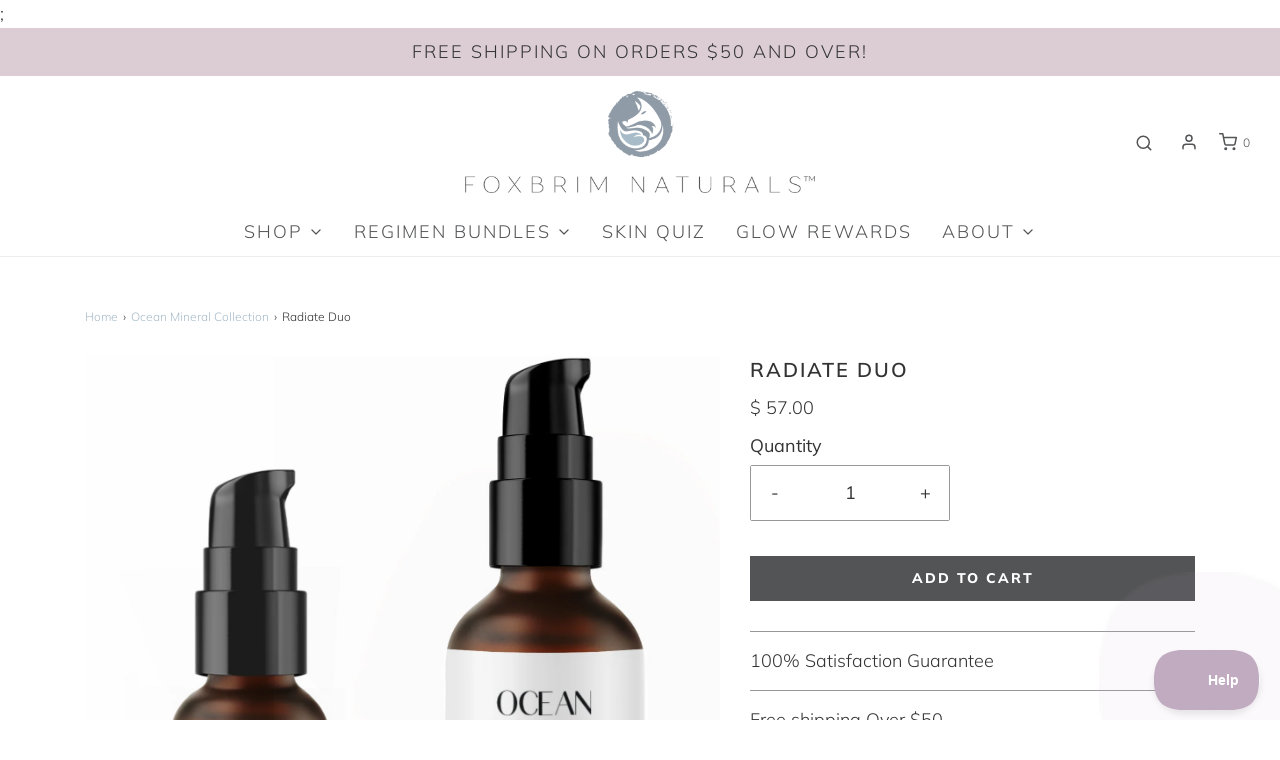

--- FILE ---
content_type: text/html; charset=utf-8
request_url: https://www.foxbrim.com/collections/ocean-mineral-collection/products/radiate-duo
body_size: 37517
content:
<!DOCTYPE html>
<!--[if lt IE 7 ]><html class="no-js ie ie6" lang="en"> <![endif]-->
<!--[if IE 7 ]><html class="no-js ie ie7" lang="en"> <![endif]-->
<!--[if IE 8 ]><html class="no-js ie ie8" lang="en"> <![endif]-->
<!--[if (gte IE 9)|!(IE)]><!-->
<html class="no-js" lang="en">
<!--<![endif]-->

<head>



	<meta charset="utf-8">

	<!--[if lt IE 9]>
		<script src="//html5shim.googlecode.com/svn/trunk/html5.js"></script>
	<![endif]--><title>
		Radiate Duo &ndash; Foxbrim Naturals
	</title>

	<link rel="preconnect" href="https://cdn.shopify.com" crossorigin>

	<script type="text/javascript">
		document.documentElement.className = document.documentElement.className.replace('no-js', 'js');
	</script>

	
	<meta name="description" content="Our Brightening Duo with our Vitamin C Radiate Serum and our Ocean Mineral Moisturizer helps to revive dull skin and fight dark spots. It works to help you achieve a more even skin tone and a complexion that radiates! With daily application day and night, you can help your skin to be healthier and brighter for a more o">
	

	
	<meta name="viewport" content="width=device-width, initial-scale=1" />
	

	<!-- /snippets/social-meta-tags.liquid -->


<meta property="og:site_name" content="Foxbrim Naturals">
<meta property="og:url" content="https://www.foxbrim.com/products/radiate-duo">
<meta property="og:title" content="Radiate Duo">
<meta property="og:type" content="product">
<meta property="og:description" content="Our Brightening Duo with our Vitamin C Radiate Serum and our Ocean Mineral Moisturizer helps to revive dull skin and fight dark spots. It works to help you achieve a more even skin tone and a complexion that radiates! With daily application day and night, you can help your skin to be healthier and brighter for a more o">

  <meta property="og:price:amount" content="57.00">
  <meta property="og:price:currency" content="USD">

<meta property="og:image" content="http://www.foxbrim.com/cdn/shop/products/RadiateDUO_1200x1200.png?v=1651596912"><meta property="og:image" content="http://www.foxbrim.com/cdn/shop/products/VCS-S1.1_8463440c-b5f6-4a19-9ea2-34c542081af8_1200x1200.png?v=1651596912"><meta property="og:image" content="http://www.foxbrim.com/cdn/shop/products/ocean_mineral_moisturizer_1200x1200.png?v=1651596912">
<meta property="og:image:alt" content="Radiate Duo"><meta property="og:image:alt" content="Radiate Duo"><meta property="og:image:alt" content="Radiate Duo">
<meta property="og:image:secure_url" content="https://www.foxbrim.com/cdn/shop/products/RadiateDUO_1200x1200.png?v=1651596912"><meta property="og:image:secure_url" content="https://www.foxbrim.com/cdn/shop/products/VCS-S1.1_8463440c-b5f6-4a19-9ea2-34c542081af8_1200x1200.png?v=1651596912"><meta property="og:image:secure_url" content="https://www.foxbrim.com/cdn/shop/products/ocean_mineral_moisturizer_1200x1200.png?v=1651596912">


  <meta name="twitter:site" content="@">

<meta name="twitter:card" content="summary_large_image">
<meta name="twitter:title" content="Radiate Duo">
<meta name="twitter:description" content="Our Brightening Duo with our Vitamin C Radiate Serum and our Ocean Mineral Moisturizer helps to revive dull skin and fight dark spots. It works to help you achieve a more even skin tone and a complexion that radiates! With daily application day and night, you can help your skin to be healthier and brighter for a more o">


	<link rel="canonical" href="https://www.foxbrim.com/products/radiate-duo" />

	<!-- CSS -->
	<style>
/*============================================================================
  Typography
==============================================================================*/





@font-face {
  font-family: Muli;
  font-weight: 600;
  font-style: normal;
  font-display: swap;
  src: url("//www.foxbrim.com/cdn/fonts/muli/muli_n6.cc1d2d4222c93c9ee9f6de4489226d2e1332d85b.woff2") format("woff2"),
       url("//www.foxbrim.com/cdn/fonts/muli/muli_n6.2bb79714f197c09d3f5905925734a3f1166d5d27.woff") format("woff");
}

@font-face {
  font-family: Muli;
  font-weight: 300;
  font-style: normal;
  font-display: swap;
  src: url("//www.foxbrim.com/cdn/fonts/muli/muli_n3.eb26389ceb64d8e291e0e54b7062f20e7b222f9d.woff2") format("woff2"),
       url("//www.foxbrim.com/cdn/fonts/muli/muli_n3.6d84e73a633f80b55aef7c219f353299136e4671.woff") format("woff");
}

@font-face {
  font-family: Muli;
  font-weight: 800;
  font-style: normal;
  font-display: swap;
  src: url("//www.foxbrim.com/cdn/fonts/muli/muli_n8.0235752f433990abe1f2c7555d19b86ae6eb8a1c.woff2") format("woff2"),
       url("//www.foxbrim.com/cdn/fonts/muli/muli_n8.ddbd0eed949d5df233e7d3883337932038a076a6.woff") format("woff");
}


  @font-face {
  font-family: Muli;
  font-weight: 400;
  font-style: normal;
  font-display: swap;
  src: url("//www.foxbrim.com/cdn/fonts/muli/muli_n4.e949947cfff05efcc994b2e2db40359a04fa9a92.woff2") format("woff2"),
       url("//www.foxbrim.com/cdn/fonts/muli/muli_n4.35355e4a0c27c9bc94d9af3f9bcb586d8229277a.woff") format("woff");
}




  @font-face {
  font-family: Muli;
  font-weight: 300;
  font-style: italic;
  font-display: swap;
  src: url("//www.foxbrim.com/cdn/fonts/muli/muli_i3.aadc4fcabd129e8b392abc50e94e055c0e2e9395.woff2") format("woff2"),
       url("//www.foxbrim.com/cdn/fonts/muli/muli_i3.aab169de584c3dbe09af35d489f61eaf5bd2c52a.woff") format("woff");
}




  @font-face {
  font-family: Muli;
  font-weight: 400;
  font-style: italic;
  font-display: swap;
  src: url("//www.foxbrim.com/cdn/fonts/muli/muli_i4.c0a1ea800bab5884ab82e4eb25a6bd25121bd08c.woff2") format("woff2"),
       url("//www.foxbrim.com/cdn/fonts/muli/muli_i4.a6c39b1b31d876de7f99b3646461aa87120de6ed.woff") format("woff");
}



/*============================================================================
  #General Variables
==============================================================================*/

:root {
  --page-background: #ffffff;

  --color-primary: #333333;
  --disabled-color-primary: rgba(51, 51, 51, 0.5);
  --color-primary-opacity: rgba(51, 51, 51, 0.03);
  --link-color: #a7bbc9;
  --active-link-color: #363636;

  --button-background-color: #535456;
  --button-background-hover-color: #535456;
  --button-background-hover-color-lighten: #606163;
  --button-text-color: #ffffff;

  --sale-color: #363636;
  --sale-text-color: #FFFFFF;
  --sale-color-faint: rgba(54, 54, 54, 0.1);
  --sold-out-color: #363636;
  --sold-out-text-color: #ffffff;

  --header-background: #ffffff;
  --header-text: #535456;
  --header-border-color: rgba(83, 84, 86, 0.1);
  --header-border-color-dark: rgba(83, 84, 86, 0.15);
  --header-hover-background-color: rgba(83, 84, 86, 0.1);
  --header-overlay-text: #ffffff;

  --sticky-header-background: #ffffff;
  --sticky-header-text: #363636;
  --sticky-header-border: rgba(54, 54, 54, 0.1);

  --mobile-menu-text: #363636;
  --mobile-menu-background: #F3F3F3;
  --mobile-menu-border-color: rgba(54, 54, 54, 0.5);

  --footer-background: #dbcdd3;
  --footer-text: #535456;
  --footer-hover-background-color: rgba(83, 84, 86, 0.1);


  --pop-up-text: #000000;
  --pop-up-background: #b6bdc5;

  --secondary-color: rgba(0, 0, 0, 1) !default;
  --select-padding: 5px;
  --select-radius: 2px !default;

  --border-color: rgba(51, 51, 51, 0.5);
  --border-search: rgba(83, 84, 86, 0.1);
  --border-color-subtle: rgba(51, 51, 51, 0.1);
  --border-color-subtle-darken: #262626;

  --color-scheme-light-background: #cfd3d7;
  --color-scheme-light-background-hover: rgba(207, 211, 215, 0.1);
  --color-scheme-light-text: #333333;
  --color-scheme-light-text-hover: rgba(51, 51, 51, 0.7);
  --color-scheme-light-input-hover: rgba(51, 51, 51, 0.1);
  --color-scheme-light-link: #656565;
  --color-scheme-light-link-active: #656565;

  --color-scheme-accent-background: #a6bbc8;
  --color-scheme-accent-background-hover: rgba(166, 187, 200, 0.1);
  --color-scheme-accent-text: #535456;
  --color-scheme-accent-text-hover: rgba(83, 84, 86, 0.7);
  --color-scheme-accent-input-hover: rgba(83, 84, 86, 0.1);
  --color-scheme-accent-link: #ffffff;
  --color-scheme-accent-link-active: #ffffff;

  --color-scheme-dark-background: #dbcdd3;
  --color-scheme-dark-background-hover: rgba(219, 205, 211, 0.1);
  --color-scheme-dark-text: #535456;
  --color-scheme-dark-text-hover: rgba(83, 84, 86, 0.7);
  --color-scheme-dark-input-hover: rgba(83, 84, 86, 0.1);
  --color-scheme-dark-link: #F3F3F3;
  --color-scheme-dark-link-active: #F3F3F3;

  --header-font-stack: Muli, sans-serif;
  --header-font-weight: 600;
  --header-font-style: normal;
  --header-font-transform: uppercase;

  
  --header-letter-spacing: 2px;
  

  --body-font-stack: Muli, sans-serif;
  --body-font-weight: 300;
  --body-font-style: normal;
  --body-font-size-int: 18;
  --body-font-size: 18px;

  --subheading-font-stack: Muli, sans-serif;
  --subheading-font-weight: 800;
  --subheading-font-style: normal;
  --subheading-font-transform: uppercase;
  --subheading-case: uppercase;

  
  --heading-base: 28;
  --subheading-base: 14;
  --subheading-2-font-size: 16px;
  --subheading-2-line-height: 20px;
  --product-titles: 20;
  --subpage-header: 20;
  --subpage-header-px: 20px;
  --subpage-header-line-height: 28px;
  --heading-font-size: 28px;
  --heading-line-height: 36px;
  --subheading-font-size: 14px;
  --subheading-line-height: 18px;
  

  --color-image-overlay: #363636;
  --color-image-overlay-text: #ffffff;
  --image-overlay-opacity: calc(15 / 100);

  --flexslider-icon-eot: //www.foxbrim.com/cdn/shop/t/80/assets/flexslider-icon.eot?v=70838442330258149421651042634;
  --flexslider-icon-eot-ie: //www.foxbrim.com/cdn/shop/t/80/assets/flexslider-icon.eot%23iefix?10642;
  --flexslider-icon-woff: //www.foxbrim.com/cdn/shop/t/80/assets/flexslider-icon.eot?v=70838442330258149421651042634;
  --flexslider-icon-ttf: //www.foxbrim.com/cdn/shop/t/80/assets/flexslider-icon.eot?v=70838442330258149421651042634;
  --flexslider-icon-svg: //www.foxbrim.com/cdn/shop/t/80/assets/flexslider-icon.eot?v=70838442330258149421651042634;

  --delete-button-png: //www.foxbrim.com/cdn/shop/t/80/assets/delete.png?10642;
  --loader-svg: //www.foxbrim.com/cdn/shop/t/80/assets/loader.svg?v=119822953187440061741651042636;

  
  --mobile-menu-link-transform: uppercase;
  --mobile-menu-link-letter-spacing: 2px;
  

  
  --buttons-transform: uppercase;
  --buttons-letter-spacing: 2px;
  

  
    --button-font-family: var(--subheading-font-stack);
    --button-font-weight: var(--subheading-font-weight);
    --button-font-style: var(--subheading-font-style);
    --button-font-size: var(--subheading-font-size);
  

  
    --button-font-size-int: var(--body-font-size-int);
  

  
    --subheading-letter-spacing: 1px;
  

  
    --nav-font-family: var(--body-font-stack);
    --nav-font-weight: var(--body-font-weight);
    --nav-font-style: var(--body-font-style);
  

  
    --nav-text-transform: uppercase;
    --nav-letter-spacing: 2px;
  

  
    --nav-font-size-int: calc(var(--body-font-size-int) - 2);
  

  --password-text-color: #000000;
  --password-error-background: #feebeb;
  --password-error-text: #7e1412;
  --password-login-background: #111111;
  --password-login-text: #b8b8b8;
  --password-btn-text: #ffffff;
  --password-btn-background: #000000;
  --password-btn-background-success: #4caf50;
  --success-color: #28a745;
  --error-color: #b94a48;

  /* Shop Pay Installments variables */
  --color-body: #ffffff;
  --color-bg: #ffffff;
}
</style>


	
	<link rel="preload" href="//www.foxbrim.com/cdn/shop/t/80/assets/theme-product.min.css?v=37544450903508446141651042661" as="style">
	<link href="//www.foxbrim.com/cdn/shop/t/80/assets/theme-product.min.css?v=37544450903508446141651042661" rel="stylesheet" type="text/css" media="all" />
	

	<link href="//www.foxbrim.com/cdn/shop/t/80/assets/custom.css?v=25717044029034602461651045107" rel="stylesheet" type="text/css" media="all" />

	

	

	
	<link rel="shortcut icon" href="//www.foxbrim.com/cdn/shop/files/favicon2_32x32.png?v=1613174754" type="image/png">
	

	<link rel="sitemap" type="application/xml" title="Sitemap" href="/sitemap.xml" />

	<script>window.performance && window.performance.mark && window.performance.mark('shopify.content_for_header.start');</script><meta name="google-site-verification" content="SCoaPZYc-TZhtbRxwYAYSNqcORQ2BohaPX5R-w10Kkw">
<meta id="shopify-digital-wallet" name="shopify-digital-wallet" content="/7305435/digital_wallets/dialog">
<meta name="shopify-checkout-api-token" content="b6997321af7947d5dae6e99754bf4e9e">
<meta id="in-context-paypal-metadata" data-shop-id="7305435" data-venmo-supported="true" data-environment="production" data-locale="en_US" data-paypal-v4="true" data-currency="USD">
<link rel="alternate" type="application/json+oembed" href="https://www.foxbrim.com/products/radiate-duo.oembed">
<script async="async" src="/checkouts/internal/preloads.js?locale=en-US"></script>
<script id="shopify-features" type="application/json">{"accessToken":"b6997321af7947d5dae6e99754bf4e9e","betas":["rich-media-storefront-analytics"],"domain":"www.foxbrim.com","predictiveSearch":true,"shopId":7305435,"locale":"en"}</script>
<script>var Shopify = Shopify || {};
Shopify.shop = "foxbrim.myshopify.com";
Shopify.locale = "en";
Shopify.currency = {"active":"USD","rate":"1.0"};
Shopify.country = "US";
Shopify.theme = {"name":"Envy - Eight 27 April","id":132322525424,"schema_name":"Envy","schema_version":"31.0.1","theme_store_id":411,"role":"main"};
Shopify.theme.handle = "null";
Shopify.theme.style = {"id":null,"handle":null};
Shopify.cdnHost = "www.foxbrim.com/cdn";
Shopify.routes = Shopify.routes || {};
Shopify.routes.root = "/";</script>
<script type="module">!function(o){(o.Shopify=o.Shopify||{}).modules=!0}(window);</script>
<script>!function(o){function n(){var o=[];function n(){o.push(Array.prototype.slice.apply(arguments))}return n.q=o,n}var t=o.Shopify=o.Shopify||{};t.loadFeatures=n(),t.autoloadFeatures=n()}(window);</script>
<script id="shop-js-analytics" type="application/json">{"pageType":"product"}</script>
<script defer="defer" async type="module" src="//www.foxbrim.com/cdn/shopifycloud/shop-js/modules/v2/client.init-shop-cart-sync_DtuiiIyl.en.esm.js"></script>
<script defer="defer" async type="module" src="//www.foxbrim.com/cdn/shopifycloud/shop-js/modules/v2/chunk.common_CUHEfi5Q.esm.js"></script>
<script type="module">
  await import("//www.foxbrim.com/cdn/shopifycloud/shop-js/modules/v2/client.init-shop-cart-sync_DtuiiIyl.en.esm.js");
await import("//www.foxbrim.com/cdn/shopifycloud/shop-js/modules/v2/chunk.common_CUHEfi5Q.esm.js");

  window.Shopify.SignInWithShop?.initShopCartSync?.({"fedCMEnabled":true,"windoidEnabled":true});

</script>
<script>(function() {
  var isLoaded = false;
  function asyncLoad() {
    if (isLoaded) return;
    isLoaded = true;
    var urls = ["https:\/\/www.improvedcontactform.com\/icf.js?shop=foxbrim.myshopify.com","https:\/\/cookihq.com\/scripts\/notification\/5b06d8438634460014b7c90a?shop=foxbrim.myshopify.com","https:\/\/motivate.shopapps.site\/motivator.php?shop=foxbrim.myshopify.com","https:\/\/tag.getdrip.com\/8748342.js?shop=foxbrim.myshopify.com","https:\/\/tag.getdrip.com\/8748342.js?shop=foxbrim.myshopify.com","https:\/\/cdn1.stamped.io\/files\/widget.min.js?shop=foxbrim.myshopify.com","https:\/\/cdn1.stamped.io\/files\/widget.min.js?shop=foxbrim.myshopify.com","https:\/\/sapp.plerdy.com\/data\/194\/plerdy_shopy.js?shop=foxbrim.myshopify.com","https:\/\/static.rechargecdn.com\/assets\/js\/widget.min.js?shop=foxbrim.myshopify.com","\/\/cdn.shopify.com\/proxy\/99b14924cd825fafb57866efcbe18b500a232304939191722adba73e8008d941\/storage.googleapis.com\/timesact-resources\/scripts\/timesactV3.js?shop=foxbrim.myshopify.com\u0026sp-cache-control=cHVibGljLCBtYXgtYWdlPTkwMA","https:\/\/admin.revenuehunt.com\/embed.js?shop=foxbrim.myshopify.com","https:\/\/cdn.rebuyengine.com\/onsite\/js\/rebuy.js?shop=foxbrim.myshopify.com"];
    for (var i = 0; i < urls.length; i++) {
      var s = document.createElement('script');
      s.type = 'text/javascript';
      s.async = true;
      s.src = urls[i];
      var x = document.getElementsByTagName('script')[0];
      x.parentNode.insertBefore(s, x);
    }
  };
  if(window.attachEvent) {
    window.attachEvent('onload', asyncLoad);
  } else {
    window.addEventListener('load', asyncLoad, false);
  }
})();</script>
<script id="__st">var __st={"a":7305435,"offset":-18000,"reqid":"7dedf581-4359-44b4-8e72-8107c914f4bb-1767647998","pageurl":"www.foxbrim.com\/collections\/ocean-mineral-collection\/products\/radiate-duo","u":"5205f5709dc2","p":"product","rtyp":"product","rid":7950234779888};</script>
<script>window.ShopifyPaypalV4VisibilityTracking = true;</script>
<script id="captcha-bootstrap">!function(){'use strict';const t='contact',e='account',n='new_comment',o=[[t,t],['blogs',n],['comments',n],[t,'customer']],c=[[e,'customer_login'],[e,'guest_login'],[e,'recover_customer_password'],[e,'create_customer']],r=t=>t.map((([t,e])=>`form[action*='/${t}']:not([data-nocaptcha='true']) input[name='form_type'][value='${e}']`)).join(','),a=t=>()=>t?[...document.querySelectorAll(t)].map((t=>t.form)):[];function s(){const t=[...o],e=r(t);return a(e)}const i='password',u='form_key',d=['recaptcha-v3-token','g-recaptcha-response','h-captcha-response',i],f=()=>{try{return window.sessionStorage}catch{return}},m='__shopify_v',_=t=>t.elements[u];function p(t,e,n=!1){try{const o=window.sessionStorage,c=JSON.parse(o.getItem(e)),{data:r}=function(t){const{data:e,action:n}=t;return t[m]||n?{data:e,action:n}:{data:t,action:n}}(c);for(const[e,n]of Object.entries(r))t.elements[e]&&(t.elements[e].value=n);n&&o.removeItem(e)}catch(o){console.error('form repopulation failed',{error:o})}}const l='form_type',E='cptcha';function T(t){t.dataset[E]=!0}const w=window,h=w.document,L='Shopify',v='ce_forms',y='captcha';let A=!1;((t,e)=>{const n=(g='f06e6c50-85a8-45c8-87d0-21a2b65856fe',I='https://cdn.shopify.com/shopifycloud/storefront-forms-hcaptcha/ce_storefront_forms_captcha_hcaptcha.v1.5.2.iife.js',D={infoText:'Protected by hCaptcha',privacyText:'Privacy',termsText:'Terms'},(t,e,n)=>{const o=w[L][v],c=o.bindForm;if(c)return c(t,g,e,D).then(n);var r;o.q.push([[t,g,e,D],n]),r=I,A||(h.body.append(Object.assign(h.createElement('script'),{id:'captcha-provider',async:!0,src:r})),A=!0)});var g,I,D;w[L]=w[L]||{},w[L][v]=w[L][v]||{},w[L][v].q=[],w[L][y]=w[L][y]||{},w[L][y].protect=function(t,e){n(t,void 0,e),T(t)},Object.freeze(w[L][y]),function(t,e,n,w,h,L){const[v,y,A,g]=function(t,e,n){const i=e?o:[],u=t?c:[],d=[...i,...u],f=r(d),m=r(i),_=r(d.filter((([t,e])=>n.includes(e))));return[a(f),a(m),a(_),s()]}(w,h,L),I=t=>{const e=t.target;return e instanceof HTMLFormElement?e:e&&e.form},D=t=>v().includes(t);t.addEventListener('submit',(t=>{const e=I(t);if(!e)return;const n=D(e)&&!e.dataset.hcaptchaBound&&!e.dataset.recaptchaBound,o=_(e),c=g().includes(e)&&(!o||!o.value);(n||c)&&t.preventDefault(),c&&!n&&(function(t){try{if(!f())return;!function(t){const e=f();if(!e)return;const n=_(t);if(!n)return;const o=n.value;o&&e.removeItem(o)}(t);const e=Array.from(Array(32),(()=>Math.random().toString(36)[2])).join('');!function(t,e){_(t)||t.append(Object.assign(document.createElement('input'),{type:'hidden',name:u})),t.elements[u].value=e}(t,e),function(t,e){const n=f();if(!n)return;const o=[...t.querySelectorAll(`input[type='${i}']`)].map((({name:t})=>t)),c=[...d,...o],r={};for(const[a,s]of new FormData(t).entries())c.includes(a)||(r[a]=s);n.setItem(e,JSON.stringify({[m]:1,action:t.action,data:r}))}(t,e)}catch(e){console.error('failed to persist form',e)}}(e),e.submit())}));const S=(t,e)=>{t&&!t.dataset[E]&&(n(t,e.some((e=>e===t))),T(t))};for(const o of['focusin','change'])t.addEventListener(o,(t=>{const e=I(t);D(e)&&S(e,y())}));const B=e.get('form_key'),M=e.get(l),P=B&&M;t.addEventListener('DOMContentLoaded',(()=>{const t=y();if(P)for(const e of t)e.elements[l].value===M&&p(e,B);[...new Set([...A(),...v().filter((t=>'true'===t.dataset.shopifyCaptcha))])].forEach((e=>S(e,t)))}))}(h,new URLSearchParams(w.location.search),n,t,e,['guest_login'])})(!0,!0)}();</script>
<script integrity="sha256-4kQ18oKyAcykRKYeNunJcIwy7WH5gtpwJnB7kiuLZ1E=" data-source-attribution="shopify.loadfeatures" defer="defer" src="//www.foxbrim.com/cdn/shopifycloud/storefront/assets/storefront/load_feature-a0a9edcb.js" crossorigin="anonymous"></script>
<script data-source-attribution="shopify.dynamic_checkout.dynamic.init">var Shopify=Shopify||{};Shopify.PaymentButton=Shopify.PaymentButton||{isStorefrontPortableWallets:!0,init:function(){window.Shopify.PaymentButton.init=function(){};var t=document.createElement("script");t.src="https://www.foxbrim.com/cdn/shopifycloud/portable-wallets/latest/portable-wallets.en.js",t.type="module",document.head.appendChild(t)}};
</script>
<script data-source-attribution="shopify.dynamic_checkout.buyer_consent">
  function portableWalletsHideBuyerConsent(e){var t=document.getElementById("shopify-buyer-consent"),n=document.getElementById("shopify-subscription-policy-button");t&&n&&(t.classList.add("hidden"),t.setAttribute("aria-hidden","true"),n.removeEventListener("click",e))}function portableWalletsShowBuyerConsent(e){var t=document.getElementById("shopify-buyer-consent"),n=document.getElementById("shopify-subscription-policy-button");t&&n&&(t.classList.remove("hidden"),t.removeAttribute("aria-hidden"),n.addEventListener("click",e))}window.Shopify?.PaymentButton&&(window.Shopify.PaymentButton.hideBuyerConsent=portableWalletsHideBuyerConsent,window.Shopify.PaymentButton.showBuyerConsent=portableWalletsShowBuyerConsent);
</script>
<script data-source-attribution="shopify.dynamic_checkout.cart.bootstrap">document.addEventListener("DOMContentLoaded",(function(){function t(){return document.querySelector("shopify-accelerated-checkout-cart, shopify-accelerated-checkout")}if(t())Shopify.PaymentButton.init();else{new MutationObserver((function(e,n){t()&&(Shopify.PaymentButton.init(),n.disconnect())})).observe(document.body,{childList:!0,subtree:!0})}}));
</script>
<link id="shopify-accelerated-checkout-styles" rel="stylesheet" media="screen" href="https://www.foxbrim.com/cdn/shopifycloud/portable-wallets/latest/accelerated-checkout-backwards-compat.css" crossorigin="anonymous">
<style id="shopify-accelerated-checkout-cart">
        #shopify-buyer-consent {
  margin-top: 1em;
  display: inline-block;
  width: 100%;
}

#shopify-buyer-consent.hidden {
  display: none;
}

#shopify-subscription-policy-button {
  background: none;
  border: none;
  padding: 0;
  text-decoration: underline;
  font-size: inherit;
  cursor: pointer;
}

#shopify-subscription-policy-button::before {
  box-shadow: none;
}

      </style>

<script>window.performance && window.performance.mark && window.performance.mark('shopify.content_for_header.end');</script>

	<script type="text/javascript">
		window.wetheme = {
			name: 'Envy',
		};
	</script>

	

	

  <!-- "snippets/shogun-head.liquid" was not rendered, the associated app was uninstalled -->

  <script src="https://t.usermaven.com/lib.js"
        data-key="UMu1SZbSFq"
        data-tracking-host="https://events.usermaven.com"
        data-autocapture="true"
        data-privacy-policy="strict"
        defer>
</script>
<script>window.usermaven = window.usermaven || (function(){(window.usermavenQ = window.usermavenQ || []).push(arguments);})</script>;
<script>
    !function(t,e){var o,n,p,r;e.__SV||(window.posthog=e,e._i=[],e.init=function(i,s,a){function g(t,e){var o=e.split(".");2==o.length&&(t=t[o[0]],e=o[1]),t[e]=function(){t.push([e].concat(Array.prototype.slice.call(arguments,0)))}}(p=t.createElement("script")).type="text/javascript",p.async=!0,p.src=s.api_host+"/static/array.js",(r=t.getElementsByTagName("script")[0]).parentNode.insertBefore(p,r);var u=e;for(void 0!==a?u=e[a]=[]:a="posthog",u.people=u.people||[],u.toString=function(t){var e="posthog";return"posthog"!==a&&(e+="."+a),t||(e+=" (stub)"),e},u.people.toString=function(){return u.toString(1)+".people (stub)"},o="capture identify alias people.set people.set_once set_config register register_once unregister opt_out_capturing has_opted_out_capturing opt_in_capturing reset isFeatureEnabled onFeatureFlags".split(" "),n=0;n<o.length;n++)g(u,o[n]);e._i.push([i,s,a])},e.__SV=1)}(document,window.posthog||[]);
    posthog.init('phc_oWYBfdB3MliWSO02Y3MxGBDmxQS1NahimhJMnAsTyjZ',{api_host:'https://app.posthog.com'})
</script>
<!-- BEGIN app block: shopify://apps/drip-email-marketing-popup/blocks/drip_shopify_snippet/0c4de56d-b2fa-4621-acea-6293bc16aba8 --><!-- Drip -->
<script type="text/javascript">
  var _dcq = _dcq || [];
  var _dcs = _dcs || {};

  (function() {
    var dc = document.createElement('script');

    dc.type = 'text/javascript'; dc.async = true;
    
      dc.src = 'https://tag.getdrip.com/8748342.js';
    
    var s = document.getElementsByTagName('script')[0];
    s.parentNode.insertBefore(dc, s);
  })();

  
    _dcq.push(['recordProductView', {"id":7950234779888,"title":"Radiate Duo","handle":"radiate-duo","description":"\u003cmeta charset=\"utf-8\"\u003e\n\u003cp\u003e\u003cspan\u003e\u003cstrong\u003eOur Brightening Duo\u003c\/strong\u003e with our Vitamin C Radiate Serum and our Ocean Mineral Moisturizer helps to revive dull skin and fight dark spots. It works to help you achieve a more even skin tone and a complexion that radiates! With daily application day and night, you can help your skin to be healthier and brighter for a more overall even glow that’ll be hard not to notice!\u003cbr\u003e\u003cbr\u003e\u003cstrong\u003eWith this duo, you can:\u003c\/strong\u003e\u003cbr\u003e\u003c\/span\u003e\u003c\/p\u003e\n\u003cul\u003e\n\u003cli\u003e\u003cspan\u003eRepair UV damage\u003c\/span\u003e\u003c\/li\u003e\n\u003cli\u003e\u003cspan\u003ePrevent the formation of free radicals\u003c\/span\u003e\u003c\/li\u003e\n\u003cli\u003e\u003cspan\u003eReduce wrinkle formation\u003c\/span\u003e\u003c\/li\u003e\n\u003cli\u003e\u003cspan\u003eFade sun spots and discoloration\u003c\/span\u003e\u003c\/li\u003e\n\u003cli\u003e\u003cspan\u003eRestore firmness and elasticity to skin\u003c\/span\u003e\u003c\/li\u003e\n\u003cli\u003e\u003cspan\u003eBoost collagen production\u003c\/span\u003e\u003c\/li\u003e\n\u003cli\u003e\u003cspan\u003eEven skin tone\u003c\/span\u003e\u003c\/li\u003e\n\u003c\/ul\u003e\n\u003cbr\u003e","published_at":"2022-05-03T13:33:22-04:00","created_at":"2022-05-03T12:39:05-04:00","vendor":"Foxbrim Naturals","type":"","tags":[],"price":5700,"price_min":5700,"price_max":5700,"available":true,"price_varies":false,"compare_at_price":null,"compare_at_price_min":0,"compare_at_price_max":0,"compare_at_price_varies":false,"variants":[{"id":42781599727856,"title":"Default Title","option1":"Default Title","option2":null,"option3":null,"sku":"DUO-RADIATE","requires_shipping":true,"taxable":true,"featured_image":null,"available":true,"name":"Radiate Duo","public_title":null,"options":["Default Title"],"price":5700,"weight":0,"compare_at_price":null,"inventory_quantity":40,"inventory_management":"shopify","inventory_policy":"deny","barcode":"","requires_selling_plan":false,"selling_plan_allocations":[{"price_adjustments":[{"position":1,"price":4845}],"price":4845,"compare_at_price":5700,"per_delivery_price":4845,"selling_plan_id":6972440816,"selling_plan_group_id":"ac2752bff5bd60076cd451231daddbd33c9eda52"},{"price_adjustments":[{"position":1,"price":4845}],"price":4845,"compare_at_price":5700,"per_delivery_price":4845,"selling_plan_id":6972473584,"selling_plan_group_id":"ac2752bff5bd60076cd451231daddbd33c9eda52"},{"price_adjustments":[{"position":1,"price":4845}],"price":4845,"compare_at_price":5700,"per_delivery_price":4845,"selling_plan_id":6972506352,"selling_plan_group_id":"ac2752bff5bd60076cd451231daddbd33c9eda52"}]}],"images":["\/\/www.foxbrim.com\/cdn\/shop\/products\/RadiateDUO.png?v=1651596912","\/\/www.foxbrim.com\/cdn\/shop\/products\/VCS-S1.1_8463440c-b5f6-4a19-9ea2-34c542081af8.png?v=1651596912","\/\/www.foxbrim.com\/cdn\/shop\/products\/ocean_mineral_moisturizer.png?v=1651596912"],"featured_image":"\/\/www.foxbrim.com\/cdn\/shop\/products\/RadiateDUO.png?v=1651596912","options":["Title"],"media":[{"alt":null,"id":30084208197872,"position":1,"preview_image":{"aspect_ratio":1.0,"height":2500,"width":2500,"src":"\/\/www.foxbrim.com\/cdn\/shop\/products\/RadiateDUO.png?v=1651596912"},"aspect_ratio":1.0,"height":2500,"media_type":"image","src":"\/\/www.foxbrim.com\/cdn\/shop\/products\/RadiateDUO.png?v=1651596912","width":2500},{"alt":null,"id":30084043473136,"position":2,"preview_image":{"aspect_ratio":0.786,"height":1400,"width":1100,"src":"\/\/www.foxbrim.com\/cdn\/shop\/products\/VCS-S1.1_8463440c-b5f6-4a19-9ea2-34c542081af8.png?v=1651596912"},"aspect_ratio":0.786,"height":1400,"media_type":"image","src":"\/\/www.foxbrim.com\/cdn\/shop\/products\/VCS-S1.1_8463440c-b5f6-4a19-9ea2-34c542081af8.png?v=1651596912","width":1100},{"alt":null,"id":30084208165104,"position":3,"preview_image":{"aspect_ratio":0.786,"height":1400,"width":1100,"src":"\/\/www.foxbrim.com\/cdn\/shop\/products\/ocean_mineral_moisturizer.png?v=1651596912"},"aspect_ratio":0.786,"height":1400,"media_type":"image","src":"\/\/www.foxbrim.com\/cdn\/shop\/products\/ocean_mineral_moisturizer.png?v=1651596912","width":1100}],"requires_selling_plan":false,"selling_plan_groups":[{"id":"ac2752bff5bd60076cd451231daddbd33c9eda52","name":"Radiate Duo","options":[{"name":"Recharge Plan ID","position":1,"values":["5146258","5146259","5146260"]},{"name":"Order Frequency and Unit","position":2,"values":["1-month","2-month","3-month"]}],"selling_plans":[{"id":6972440816,"name":"Delivery every 1 month","description":null,"options":[{"name":"Recharge Plan ID","position":1,"value":"5146258"},{"name":"Order Frequency and Unit","position":2,"value":"1-month"}],"recurring_deliveries":true,"price_adjustments":[{"order_count":null,"position":1,"value_type":"percentage","value":15}],"checkout_charge":{"value_type":"percentage","value":100}},{"id":6972473584,"name":"Delivery every 2 months","description":null,"options":[{"name":"Recharge Plan ID","position":1,"value":"5146259"},{"name":"Order Frequency and Unit","position":2,"value":"2-month"}],"recurring_deliveries":true,"price_adjustments":[{"order_count":null,"position":1,"value_type":"percentage","value":15}],"checkout_charge":{"value_type":"percentage","value":100}},{"id":6972506352,"name":"Delivery every 3 months","description":null,"options":[{"name":"Recharge Plan ID","position":1,"value":"5146260"},{"name":"Order Frequency and Unit","position":2,"value":"3-month"}],"recurring_deliveries":true,"price_adjustments":[{"order_count":null,"position":1,"value_type":"percentage","value":15}],"checkout_charge":{"value_type":"percentage","value":100}}],"app_id":"294517"}],"content":"\u003cmeta charset=\"utf-8\"\u003e\n\u003cp\u003e\u003cspan\u003e\u003cstrong\u003eOur Brightening Duo\u003c\/strong\u003e with our Vitamin C Radiate Serum and our Ocean Mineral Moisturizer helps to revive dull skin and fight dark spots. It works to help you achieve a more even skin tone and a complexion that radiates! With daily application day and night, you can help your skin to be healthier and brighter for a more overall even glow that’ll be hard not to notice!\u003cbr\u003e\u003cbr\u003e\u003cstrong\u003eWith this duo, you can:\u003c\/strong\u003e\u003cbr\u003e\u003c\/span\u003e\u003c\/p\u003e\n\u003cul\u003e\n\u003cli\u003e\u003cspan\u003eRepair UV damage\u003c\/span\u003e\u003c\/li\u003e\n\u003cli\u003e\u003cspan\u003ePrevent the formation of free radicals\u003c\/span\u003e\u003c\/li\u003e\n\u003cli\u003e\u003cspan\u003eReduce wrinkle formation\u003c\/span\u003e\u003c\/li\u003e\n\u003cli\u003e\u003cspan\u003eFade sun spots and discoloration\u003c\/span\u003e\u003c\/li\u003e\n\u003cli\u003e\u003cspan\u003eRestore firmness and elasticity to skin\u003c\/span\u003e\u003c\/li\u003e\n\u003cli\u003e\u003cspan\u003eBoost collagen production\u003c\/span\u003e\u003c\/li\u003e\n\u003cli\u003e\u003cspan\u003eEven skin tone\u003c\/span\u003e\u003c\/li\u003e\n\u003c\/ul\u003e\n\u003cbr\u003e"}, [79121857,232160035010,238027931842,400211673328,414176968944,417388364016,421037146352,243332677826,85929066545,396853575920,399391588592], 'USD', '/products/radiate-duo']);
  

  

  if (sessionStorage.getItem("dripCartData")) {
    _dcq.push(["track", "Updated a cart", JSON.parse(sessionStorage.getItem("dripCartData"))])
    sessionStorage.removeItem("dripCartData")
  }

</script>
<!-- end Drip -->


<!-- END app block --><!-- BEGIN app block: shopify://apps/uppromote-affiliate/blocks/core-script/64c32457-930d-4cb9-9641-e24c0d9cf1f4 --><!-- BEGIN app snippet: core-metafields-setting --><!--suppress ES6ConvertVarToLetConst -->
<script type="application/json" id="core-uppromote-settings">{"app_env":{"env":"production"},"message_bar_setting":{"referral_enable":0,"referral_content":"You're shopping with {affiliate_name}!","referral_font":"Poppins","referral_font_size":14,"referral_text_color":"#ffffff","referral_background_color":"#338FB1","not_referral_enable":0,"not_referral_content":"Enjoy your time.","not_referral_font":"Poppins","not_referral_font_size":14,"not_referral_text_color":"#ffffff","not_referral_background_color":"#338FB1"}}</script>
<script type="application/json" id="core-uppromote-cart">{"note":null,"attributes":{},"original_total_price":0,"total_price":0,"total_discount":0,"total_weight":0.0,"item_count":0,"items":[],"requires_shipping":false,"currency":"USD","items_subtotal_price":0,"cart_level_discount_applications":[],"checkout_charge_amount":0}</script>
<script id="core-uppromote-quick-store-tracking-vars">
    function getDocumentContext(){const{href:a,hash:b,host:c,hostname:d,origin:e,pathname:f,port:g,protocol:h,search:i}=window.location,j=document.referrer,k=document.characterSet,l=document.title;return{location:{href:a,hash:b,host:c,hostname:d,origin:e,pathname:f,port:g,protocol:h,search:i},referrer:j||document.location.href,characterSet:k,title:l}}function getNavigatorContext(){const{language:a,cookieEnabled:b,languages:c,userAgent:d}=navigator;return{language:a,cookieEnabled:b,languages:c,userAgent:d}}function getWindowContext(){const{innerHeight:a,innerWidth:b,outerHeight:c,outerWidth:d,origin:e,screen:{height:j,width:k},screenX:f,screenY:g,scrollX:h,scrollY:i}=window;return{innerHeight:a,innerWidth:b,outerHeight:c,outerWidth:d,origin:e,screen:{screenHeight:j,screenWidth:k},screenX:f,screenY:g,scrollX:h,scrollY:i,location:getDocumentContext().location}}function getContext(){return{document:getDocumentContext(),navigator:getNavigatorContext(),window:getWindowContext()}}
    if (window.location.href.includes('?sca_ref=')) {
        localStorage.setItem('__up_lastViewedPageContext', JSON.stringify({
            context: getContext(),
            timestamp: new Date().toISOString(),
        }))
    }
</script>

<script id="core-uppromote-setting-booster">
    var UpPromoteCoreSettings = JSON.parse(document.getElementById('core-uppromote-settings').textContent)
    UpPromoteCoreSettings.currentCart = JSON.parse(document.getElementById('core-uppromote-cart')?.textContent || '{}')
    const idToClean = ['core-uppromote-settings', 'core-uppromote-cart', 'core-uppromote-setting-booster', 'core-uppromote-quick-store-tracking-vars']
    idToClean.forEach(id => {
        document.getElementById(id)?.remove()
    })
</script>
<!-- END app snippet -->


<!-- END app block --><script src="https://cdn.shopify.com/extensions/019b8fe0-d4ae-7377-af92-1c0c691c99ed/rebuy-personalization-engine-243/assets/rebuy-extensions.js" type="text/javascript" defer="defer"></script>
<script src="https://cdn.shopify.com/extensions/019b7c94-e757-794a-bc34-6932ab6e4d37/app-97/assets/core.min.js" type="text/javascript" defer="defer"></script>
<link href="https://monorail-edge.shopifysvc.com" rel="dns-prefetch">
<script>(function(){if ("sendBeacon" in navigator && "performance" in window) {try {var session_token_from_headers = performance.getEntriesByType('navigation')[0].serverTiming.find(x => x.name == '_s').description;} catch {var session_token_from_headers = undefined;}var session_cookie_matches = document.cookie.match(/_shopify_s=([^;]*)/);var session_token_from_cookie = session_cookie_matches && session_cookie_matches.length === 2 ? session_cookie_matches[1] : "";var session_token = session_token_from_headers || session_token_from_cookie || "";function handle_abandonment_event(e) {var entries = performance.getEntries().filter(function(entry) {return /monorail-edge.shopifysvc.com/.test(entry.name);});if (!window.abandonment_tracked && entries.length === 0) {window.abandonment_tracked = true;var currentMs = Date.now();var navigation_start = performance.timing.navigationStart;var payload = {shop_id: 7305435,url: window.location.href,navigation_start,duration: currentMs - navigation_start,session_token,page_type: "product"};window.navigator.sendBeacon("https://monorail-edge.shopifysvc.com/v1/produce", JSON.stringify({schema_id: "online_store_buyer_site_abandonment/1.1",payload: payload,metadata: {event_created_at_ms: currentMs,event_sent_at_ms: currentMs}}));}}window.addEventListener('pagehide', handle_abandonment_event);}}());</script>
<script id="web-pixels-manager-setup">(function e(e,d,r,n,o){if(void 0===o&&(o={}),!Boolean(null===(a=null===(i=window.Shopify)||void 0===i?void 0:i.analytics)||void 0===a?void 0:a.replayQueue)){var i,a;window.Shopify=window.Shopify||{};var t=window.Shopify;t.analytics=t.analytics||{};var s=t.analytics;s.replayQueue=[],s.publish=function(e,d,r){return s.replayQueue.push([e,d,r]),!0};try{self.performance.mark("wpm:start")}catch(e){}var l=function(){var e={modern:/Edge?\/(1{2}[4-9]|1[2-9]\d|[2-9]\d{2}|\d{4,})\.\d+(\.\d+|)|Firefox\/(1{2}[4-9]|1[2-9]\d|[2-9]\d{2}|\d{4,})\.\d+(\.\d+|)|Chrom(ium|e)\/(9{2}|\d{3,})\.\d+(\.\d+|)|(Maci|X1{2}).+ Version\/(15\.\d+|(1[6-9]|[2-9]\d|\d{3,})\.\d+)([,.]\d+|)( \(\w+\)|)( Mobile\/\w+|) Safari\/|Chrome.+OPR\/(9{2}|\d{3,})\.\d+\.\d+|(CPU[ +]OS|iPhone[ +]OS|CPU[ +]iPhone|CPU IPhone OS|CPU iPad OS)[ +]+(15[._]\d+|(1[6-9]|[2-9]\d|\d{3,})[._]\d+)([._]\d+|)|Android:?[ /-](13[3-9]|1[4-9]\d|[2-9]\d{2}|\d{4,})(\.\d+|)(\.\d+|)|Android.+Firefox\/(13[5-9]|1[4-9]\d|[2-9]\d{2}|\d{4,})\.\d+(\.\d+|)|Android.+Chrom(ium|e)\/(13[3-9]|1[4-9]\d|[2-9]\d{2}|\d{4,})\.\d+(\.\d+|)|SamsungBrowser\/([2-9]\d|\d{3,})\.\d+/,legacy:/Edge?\/(1[6-9]|[2-9]\d|\d{3,})\.\d+(\.\d+|)|Firefox\/(5[4-9]|[6-9]\d|\d{3,})\.\d+(\.\d+|)|Chrom(ium|e)\/(5[1-9]|[6-9]\d|\d{3,})\.\d+(\.\d+|)([\d.]+$|.*Safari\/(?![\d.]+ Edge\/[\d.]+$))|(Maci|X1{2}).+ Version\/(10\.\d+|(1[1-9]|[2-9]\d|\d{3,})\.\d+)([,.]\d+|)( \(\w+\)|)( Mobile\/\w+|) Safari\/|Chrome.+OPR\/(3[89]|[4-9]\d|\d{3,})\.\d+\.\d+|(CPU[ +]OS|iPhone[ +]OS|CPU[ +]iPhone|CPU IPhone OS|CPU iPad OS)[ +]+(10[._]\d+|(1[1-9]|[2-9]\d|\d{3,})[._]\d+)([._]\d+|)|Android:?[ /-](13[3-9]|1[4-9]\d|[2-9]\d{2}|\d{4,})(\.\d+|)(\.\d+|)|Mobile Safari.+OPR\/([89]\d|\d{3,})\.\d+\.\d+|Android.+Firefox\/(13[5-9]|1[4-9]\d|[2-9]\d{2}|\d{4,})\.\d+(\.\d+|)|Android.+Chrom(ium|e)\/(13[3-9]|1[4-9]\d|[2-9]\d{2}|\d{4,})\.\d+(\.\d+|)|Android.+(UC? ?Browser|UCWEB|U3)[ /]?(15\.([5-9]|\d{2,})|(1[6-9]|[2-9]\d|\d{3,})\.\d+)\.\d+|SamsungBrowser\/(5\.\d+|([6-9]|\d{2,})\.\d+)|Android.+MQ{2}Browser\/(14(\.(9|\d{2,})|)|(1[5-9]|[2-9]\d|\d{3,})(\.\d+|))(\.\d+|)|K[Aa][Ii]OS\/(3\.\d+|([4-9]|\d{2,})\.\d+)(\.\d+|)/},d=e.modern,r=e.legacy,n=navigator.userAgent;return n.match(d)?"modern":n.match(r)?"legacy":"unknown"}(),u="modern"===l?"modern":"legacy",c=(null!=n?n:{modern:"",legacy:""})[u],f=function(e){return[e.baseUrl,"/wpm","/b",e.hashVersion,"modern"===e.buildTarget?"m":"l",".js"].join("")}({baseUrl:d,hashVersion:r,buildTarget:u}),m=function(e){var d=e.version,r=e.bundleTarget,n=e.surface,o=e.pageUrl,i=e.monorailEndpoint;return{emit:function(e){var a=e.status,t=e.errorMsg,s=(new Date).getTime(),l=JSON.stringify({metadata:{event_sent_at_ms:s},events:[{schema_id:"web_pixels_manager_load/3.1",payload:{version:d,bundle_target:r,page_url:o,status:a,surface:n,error_msg:t},metadata:{event_created_at_ms:s}}]});if(!i)return console&&console.warn&&console.warn("[Web Pixels Manager] No Monorail endpoint provided, skipping logging."),!1;try{return self.navigator.sendBeacon.bind(self.navigator)(i,l)}catch(e){}var u=new XMLHttpRequest;try{return u.open("POST",i,!0),u.setRequestHeader("Content-Type","text/plain"),u.send(l),!0}catch(e){return console&&console.warn&&console.warn("[Web Pixels Manager] Got an unhandled error while logging to Monorail."),!1}}}}({version:r,bundleTarget:l,surface:e.surface,pageUrl:self.location.href,monorailEndpoint:e.monorailEndpoint});try{o.browserTarget=l,function(e){var d=e.src,r=e.async,n=void 0===r||r,o=e.onload,i=e.onerror,a=e.sri,t=e.scriptDataAttributes,s=void 0===t?{}:t,l=document.createElement("script"),u=document.querySelector("head"),c=document.querySelector("body");if(l.async=n,l.src=d,a&&(l.integrity=a,l.crossOrigin="anonymous"),s)for(var f in s)if(Object.prototype.hasOwnProperty.call(s,f))try{l.dataset[f]=s[f]}catch(e){}if(o&&l.addEventListener("load",o),i&&l.addEventListener("error",i),u)u.appendChild(l);else{if(!c)throw new Error("Did not find a head or body element to append the script");c.appendChild(l)}}({src:f,async:!0,onload:function(){if(!function(){var e,d;return Boolean(null===(d=null===(e=window.Shopify)||void 0===e?void 0:e.analytics)||void 0===d?void 0:d.initialized)}()){var d=window.webPixelsManager.init(e)||void 0;if(d){var r=window.Shopify.analytics;r.replayQueue.forEach((function(e){var r=e[0],n=e[1],o=e[2];d.publishCustomEvent(r,n,o)})),r.replayQueue=[],r.publish=d.publishCustomEvent,r.visitor=d.visitor,r.initialized=!0}}},onerror:function(){return m.emit({status:"failed",errorMsg:"".concat(f," has failed to load")})},sri:function(e){var d=/^sha384-[A-Za-z0-9+/=]+$/;return"string"==typeof e&&d.test(e)}(c)?c:"",scriptDataAttributes:o}),m.emit({status:"loading"})}catch(e){m.emit({status:"failed",errorMsg:(null==e?void 0:e.message)||"Unknown error"})}}})({shopId: 7305435,storefrontBaseUrl: "https://www.foxbrim.com",extensionsBaseUrl: "https://extensions.shopifycdn.com/cdn/shopifycloud/web-pixels-manager",monorailEndpoint: "https://monorail-edge.shopifysvc.com/unstable/produce_batch",surface: "storefront-renderer",enabledBetaFlags: ["2dca8a86","a0d5f9d2"],webPixelsConfigList: [{"id":"491356400","configuration":"{\"config\":\"{\\\"pixel_id\\\":\\\"G-PX25PTRQ9M\\\",\\\"target_country\\\":\\\"US\\\",\\\"gtag_events\\\":[{\\\"type\\\":\\\"begin_checkout\\\",\\\"action_label\\\":\\\"G-PX25PTRQ9M\\\"},{\\\"type\\\":\\\"search\\\",\\\"action_label\\\":\\\"G-PX25PTRQ9M\\\"},{\\\"type\\\":\\\"view_item\\\",\\\"action_label\\\":[\\\"G-PX25PTRQ9M\\\",\\\"MC-5Q3EDJT693\\\"]},{\\\"type\\\":\\\"purchase\\\",\\\"action_label\\\":[\\\"G-PX25PTRQ9M\\\",\\\"MC-5Q3EDJT693\\\"]},{\\\"type\\\":\\\"page_view\\\",\\\"action_label\\\":[\\\"G-PX25PTRQ9M\\\",\\\"MC-5Q3EDJT693\\\"]},{\\\"type\\\":\\\"add_payment_info\\\",\\\"action_label\\\":\\\"G-PX25PTRQ9M\\\"},{\\\"type\\\":\\\"add_to_cart\\\",\\\"action_label\\\":\\\"G-PX25PTRQ9M\\\"}],\\\"enable_monitoring_mode\\\":false}\"}","eventPayloadVersion":"v1","runtimeContext":"OPEN","scriptVersion":"b2a88bafab3e21179ed38636efcd8a93","type":"APP","apiClientId":1780363,"privacyPurposes":[],"dataSharingAdjustments":{"protectedCustomerApprovalScopes":["read_customer_address","read_customer_email","read_customer_name","read_customer_personal_data","read_customer_phone"]}},{"id":"440926448","configuration":"{\"pixelCode\":\"CNBOVSRC77UAHVV84S50\"}","eventPayloadVersion":"v1","runtimeContext":"STRICT","scriptVersion":"22e92c2ad45662f435e4801458fb78cc","type":"APP","apiClientId":4383523,"privacyPurposes":["ANALYTICS","MARKETING","SALE_OF_DATA"],"dataSharingAdjustments":{"protectedCustomerApprovalScopes":["read_customer_address","read_customer_email","read_customer_name","read_customer_personal_data","read_customer_phone"]}},{"id":"233406704","configuration":"{\"pixel_id\":\"1028812600492089\",\"pixel_type\":\"facebook_pixel\",\"metaapp_system_user_token\":\"-\"}","eventPayloadVersion":"v1","runtimeContext":"OPEN","scriptVersion":"ca16bc87fe92b6042fbaa3acc2fbdaa6","type":"APP","apiClientId":2329312,"privacyPurposes":["ANALYTICS","MARKETING","SALE_OF_DATA"],"dataSharingAdjustments":{"protectedCustomerApprovalScopes":["read_customer_address","read_customer_email","read_customer_name","read_customer_personal_data","read_customer_phone"]}},{"id":"169050352","configuration":"{\"shopId\":\"63148\",\"env\":\"production\",\"metaData\":\"[]\"}","eventPayloadVersion":"v1","runtimeContext":"STRICT","scriptVersion":"ed0b017f0184e34e4ee251463785a0e9","type":"APP","apiClientId":2773553,"privacyPurposes":[],"dataSharingAdjustments":{"protectedCustomerApprovalScopes":["read_customer_address","read_customer_email","read_customer_name","read_customer_personal_data","read_customer_phone"]}},{"id":"70844656","configuration":"{\"tagID\":\"2613795897036\"}","eventPayloadVersion":"v1","runtimeContext":"STRICT","scriptVersion":"18031546ee651571ed29edbe71a3550b","type":"APP","apiClientId":3009811,"privacyPurposes":["ANALYTICS","MARKETING","SALE_OF_DATA"],"dataSharingAdjustments":{"protectedCustomerApprovalScopes":["read_customer_address","read_customer_email","read_customer_name","read_customer_personal_data","read_customer_phone"]}},{"id":"12779760","configuration":"{\"myshopifyDomain\":\"foxbrim.myshopify.com\"}","eventPayloadVersion":"v1","runtimeContext":"STRICT","scriptVersion":"23b97d18e2aa74363140dc29c9284e87","type":"APP","apiClientId":2775569,"privacyPurposes":["ANALYTICS","MARKETING","SALE_OF_DATA"],"dataSharingAdjustments":{"protectedCustomerApprovalScopes":["read_customer_address","read_customer_email","read_customer_name","read_customer_phone","read_customer_personal_data"]}},{"id":"86573296","eventPayloadVersion":"v1","runtimeContext":"LAX","scriptVersion":"1","type":"CUSTOM","privacyPurposes":["ANALYTICS"],"name":"Google Analytics tag (migrated)"},{"id":"shopify-app-pixel","configuration":"{}","eventPayloadVersion":"v1","runtimeContext":"STRICT","scriptVersion":"0450","apiClientId":"shopify-pixel","type":"APP","privacyPurposes":["ANALYTICS","MARKETING"]},{"id":"shopify-custom-pixel","eventPayloadVersion":"v1","runtimeContext":"LAX","scriptVersion":"0450","apiClientId":"shopify-pixel","type":"CUSTOM","privacyPurposes":["ANALYTICS","MARKETING"]}],isMerchantRequest: false,initData: {"shop":{"name":"Foxbrim Naturals","paymentSettings":{"currencyCode":"USD"},"myshopifyDomain":"foxbrim.myshopify.com","countryCode":"US","storefrontUrl":"https:\/\/www.foxbrim.com"},"customer":null,"cart":null,"checkout":null,"productVariants":[{"price":{"amount":57.0,"currencyCode":"USD"},"product":{"title":"Radiate Duo","vendor":"Foxbrim Naturals","id":"7950234779888","untranslatedTitle":"Radiate Duo","url":"\/products\/radiate-duo","type":""},"id":"42781599727856","image":{"src":"\/\/www.foxbrim.com\/cdn\/shop\/products\/RadiateDUO.png?v=1651596912"},"sku":"DUO-RADIATE","title":"Default Title","untranslatedTitle":"Default Title"}],"purchasingCompany":null},},"https://www.foxbrim.com/cdn","cd383123w9549d7e6pcdbda493m4fa997b6",{"modern":"","legacy":""},{"shopId":"7305435","storefrontBaseUrl":"https:\/\/www.foxbrim.com","extensionBaseUrl":"https:\/\/extensions.shopifycdn.com\/cdn\/shopifycloud\/web-pixels-manager","surface":"storefront-renderer","enabledBetaFlags":"[\"2dca8a86\", \"a0d5f9d2\"]","isMerchantRequest":"false","hashVersion":"cd383123w9549d7e6pcdbda493m4fa997b6","publish":"custom","events":"[[\"page_viewed\",{}],[\"product_viewed\",{\"productVariant\":{\"price\":{\"amount\":57.0,\"currencyCode\":\"USD\"},\"product\":{\"title\":\"Radiate Duo\",\"vendor\":\"Foxbrim Naturals\",\"id\":\"7950234779888\",\"untranslatedTitle\":\"Radiate Duo\",\"url\":\"\/products\/radiate-duo\",\"type\":\"\"},\"id\":\"42781599727856\",\"image\":{\"src\":\"\/\/www.foxbrim.com\/cdn\/shop\/products\/RadiateDUO.png?v=1651596912\"},\"sku\":\"DUO-RADIATE\",\"title\":\"Default Title\",\"untranslatedTitle\":\"Default Title\"}}]]"});</script><script>
  window.ShopifyAnalytics = window.ShopifyAnalytics || {};
  window.ShopifyAnalytics.meta = window.ShopifyAnalytics.meta || {};
  window.ShopifyAnalytics.meta.currency = 'USD';
  var meta = {"product":{"id":7950234779888,"gid":"gid:\/\/shopify\/Product\/7950234779888","vendor":"Foxbrim Naturals","type":"","handle":"radiate-duo","variants":[{"id":42781599727856,"price":5700,"name":"Radiate Duo","public_title":null,"sku":"DUO-RADIATE"}],"remote":false},"page":{"pageType":"product","resourceType":"product","resourceId":7950234779888,"requestId":"7dedf581-4359-44b4-8e72-8107c914f4bb-1767647998"}};
  for (var attr in meta) {
    window.ShopifyAnalytics.meta[attr] = meta[attr];
  }
</script>
<script class="analytics">
  (function () {
    var customDocumentWrite = function(content) {
      var jquery = null;

      if (window.jQuery) {
        jquery = window.jQuery;
      } else if (window.Checkout && window.Checkout.$) {
        jquery = window.Checkout.$;
      }

      if (jquery) {
        jquery('body').append(content);
      }
    };

    var hasLoggedConversion = function(token) {
      if (token) {
        return document.cookie.indexOf('loggedConversion=' + token) !== -1;
      }
      return false;
    }

    var setCookieIfConversion = function(token) {
      if (token) {
        var twoMonthsFromNow = new Date(Date.now());
        twoMonthsFromNow.setMonth(twoMonthsFromNow.getMonth() + 2);

        document.cookie = 'loggedConversion=' + token + '; expires=' + twoMonthsFromNow;
      }
    }

    var trekkie = window.ShopifyAnalytics.lib = window.trekkie = window.trekkie || [];
    if (trekkie.integrations) {
      return;
    }
    trekkie.methods = [
      'identify',
      'page',
      'ready',
      'track',
      'trackForm',
      'trackLink'
    ];
    trekkie.factory = function(method) {
      return function() {
        var args = Array.prototype.slice.call(arguments);
        args.unshift(method);
        trekkie.push(args);
        return trekkie;
      };
    };
    for (var i = 0; i < trekkie.methods.length; i++) {
      var key = trekkie.methods[i];
      trekkie[key] = trekkie.factory(key);
    }
    trekkie.load = function(config) {
      trekkie.config = config || {};
      trekkie.config.initialDocumentCookie = document.cookie;
      var first = document.getElementsByTagName('script')[0];
      var script = document.createElement('script');
      script.type = 'text/javascript';
      script.onerror = function(e) {
        var scriptFallback = document.createElement('script');
        scriptFallback.type = 'text/javascript';
        scriptFallback.onerror = function(error) {
                var Monorail = {
      produce: function produce(monorailDomain, schemaId, payload) {
        var currentMs = new Date().getTime();
        var event = {
          schema_id: schemaId,
          payload: payload,
          metadata: {
            event_created_at_ms: currentMs,
            event_sent_at_ms: currentMs
          }
        };
        return Monorail.sendRequest("https://" + monorailDomain + "/v1/produce", JSON.stringify(event));
      },
      sendRequest: function sendRequest(endpointUrl, payload) {
        // Try the sendBeacon API
        if (window && window.navigator && typeof window.navigator.sendBeacon === 'function' && typeof window.Blob === 'function' && !Monorail.isIos12()) {
          var blobData = new window.Blob([payload], {
            type: 'text/plain'
          });

          if (window.navigator.sendBeacon(endpointUrl, blobData)) {
            return true;
          } // sendBeacon was not successful

        } // XHR beacon

        var xhr = new XMLHttpRequest();

        try {
          xhr.open('POST', endpointUrl);
          xhr.setRequestHeader('Content-Type', 'text/plain');
          xhr.send(payload);
        } catch (e) {
          console.log(e);
        }

        return false;
      },
      isIos12: function isIos12() {
        return window.navigator.userAgent.lastIndexOf('iPhone; CPU iPhone OS 12_') !== -1 || window.navigator.userAgent.lastIndexOf('iPad; CPU OS 12_') !== -1;
      }
    };
    Monorail.produce('monorail-edge.shopifysvc.com',
      'trekkie_storefront_load_errors/1.1',
      {shop_id: 7305435,
      theme_id: 132322525424,
      app_name: "storefront",
      context_url: window.location.href,
      source_url: "//www.foxbrim.com/cdn/s/trekkie.storefront.8f32c7f0b513e73f3235c26245676203e1209161.min.js"});

        };
        scriptFallback.async = true;
        scriptFallback.src = '//www.foxbrim.com/cdn/s/trekkie.storefront.8f32c7f0b513e73f3235c26245676203e1209161.min.js';
        first.parentNode.insertBefore(scriptFallback, first);
      };
      script.async = true;
      script.src = '//www.foxbrim.com/cdn/s/trekkie.storefront.8f32c7f0b513e73f3235c26245676203e1209161.min.js';
      first.parentNode.insertBefore(script, first);
    };
    trekkie.load(
      {"Trekkie":{"appName":"storefront","development":false,"defaultAttributes":{"shopId":7305435,"isMerchantRequest":null,"themeId":132322525424,"themeCityHash":"11659901862819766765","contentLanguage":"en","currency":"USD","eventMetadataId":"63596069-8404-4ef5-a0b4-9336cc4c5582"},"isServerSideCookieWritingEnabled":true,"monorailRegion":"shop_domain","enabledBetaFlags":["65f19447"]},"Session Attribution":{},"S2S":{"facebookCapiEnabled":true,"source":"trekkie-storefront-renderer","apiClientId":580111}}
    );

    var loaded = false;
    trekkie.ready(function() {
      if (loaded) return;
      loaded = true;

      window.ShopifyAnalytics.lib = window.trekkie;

      var originalDocumentWrite = document.write;
      document.write = customDocumentWrite;
      try { window.ShopifyAnalytics.merchantGoogleAnalytics.call(this); } catch(error) {};
      document.write = originalDocumentWrite;

      window.ShopifyAnalytics.lib.page(null,{"pageType":"product","resourceType":"product","resourceId":7950234779888,"requestId":"7dedf581-4359-44b4-8e72-8107c914f4bb-1767647998","shopifyEmitted":true});

      var match = window.location.pathname.match(/checkouts\/(.+)\/(thank_you|post_purchase)/)
      var token = match? match[1]: undefined;
      if (!hasLoggedConversion(token)) {
        setCookieIfConversion(token);
        window.ShopifyAnalytics.lib.track("Viewed Product",{"currency":"USD","variantId":42781599727856,"productId":7950234779888,"productGid":"gid:\/\/shopify\/Product\/7950234779888","name":"Radiate Duo","price":"57.00","sku":"DUO-RADIATE","brand":"Foxbrim Naturals","variant":null,"category":"","nonInteraction":true,"remote":false},undefined,undefined,{"shopifyEmitted":true});
      window.ShopifyAnalytics.lib.track("monorail:\/\/trekkie_storefront_viewed_product\/1.1",{"currency":"USD","variantId":42781599727856,"productId":7950234779888,"productGid":"gid:\/\/shopify\/Product\/7950234779888","name":"Radiate Duo","price":"57.00","sku":"DUO-RADIATE","brand":"Foxbrim Naturals","variant":null,"category":"","nonInteraction":true,"remote":false,"referer":"https:\/\/www.foxbrim.com\/collections\/ocean-mineral-collection\/products\/radiate-duo"});
      }
    });


        var eventsListenerScript = document.createElement('script');
        eventsListenerScript.async = true;
        eventsListenerScript.src = "//www.foxbrim.com/cdn/shopifycloud/storefront/assets/shop_events_listener-3da45d37.js";
        document.getElementsByTagName('head')[0].appendChild(eventsListenerScript);

})();</script>
  <script>
  if (!window.ga || (window.ga && typeof window.ga !== 'function')) {
    window.ga = function ga() {
      (window.ga.q = window.ga.q || []).push(arguments);
      if (window.Shopify && window.Shopify.analytics && typeof window.Shopify.analytics.publish === 'function') {
        window.Shopify.analytics.publish("ga_stub_called", {}, {sendTo: "google_osp_migration"});
      }
      console.error("Shopify's Google Analytics stub called with:", Array.from(arguments), "\nSee https://help.shopify.com/manual/promoting-marketing/pixels/pixel-migration#google for more information.");
    };
    if (window.Shopify && window.Shopify.analytics && typeof window.Shopify.analytics.publish === 'function') {
      window.Shopify.analytics.publish("ga_stub_initialized", {}, {sendTo: "google_osp_migration"});
    }
  }
</script>
<script
  defer
  src="https://www.foxbrim.com/cdn/shopifycloud/perf-kit/shopify-perf-kit-2.1.2.min.js"
  data-application="storefront-renderer"
  data-shop-id="7305435"
  data-render-region="gcp-us-central1"
  data-page-type="product"
  data-theme-instance-id="132322525424"
  data-theme-name="Envy"
  data-theme-version="31.0.1"
  data-monorail-region="shop_domain"
  data-resource-timing-sampling-rate="10"
  data-shs="true"
  data-shs-beacon="true"
  data-shs-export-with-fetch="true"
  data-shs-logs-sample-rate="1"
  data-shs-beacon-endpoint="https://www.foxbrim.com/api/collect"
></script>
</head>

<body id="radiate-duo"
	class="page-title--radiate-duo template-product flexbox-wrapper animations-disabled">

	

	<div id="main-body" class="" data-editor-open="false">
		<div class="no-js disclaimer container">
			<p>This store requires javascript to be enabled for some features to work correctly.</p>
		</div>

		<div id="slideout-overlay"></div>

		<div id="shopify-section-announcement-bar" class="shopify-section"><link href="//www.foxbrim.com/cdn/shop/t/80/assets/section-announcement-bar.min.css?v=132618823432793153241651042638" rel="stylesheet" type="text/css" media="all" />



  
  

  

    <style>
      .notification-bar{
        background-color: #dbcdd3;
        color: #333333;
      }

      .notification-bar a{
        color: #333333;
      }
    </style>

    <div class="notification-bar custom-font notification-bar--with-text">
      

      
        <div class="notification-bar__message">
        
          <a href="/collections/winter-favorites">
            <p>Free shipping on orders $50 and over!</p>
          </a>
        
        </div>
      

      
    </div>

  




</div>
		<div id="shopify-section-header" class="shopify-section"><style>
  .site-header__logo-image img,
  .overlay-logo-image {
    max-width: 350px;
  }


    .site-header__logo-image img,
    .overlay-logo-image {
      width: 350px;
    }
    .logo-placement-within-wrapper--logo {
      width: 350px;
      flex-basis: 350px;
    }


  #site-header svg:not(.icon-caret), .sticky-header-wrapper svg {
    height: 18px;
  }

  @media screen and (max-width: 767px) {
    #site-header svg, .sticky-header-wrapper svg {
        height: 24px;
    }
  }

  .top-search #search-wrapper {
    background: var(--header-background)!important;
    border-bottom: 1px solid var(--header-background)!important;

  }

  #top-search-wrapper svg {
    stroke: var(--header-text)!important;
  }

  .top-search input {
    color: var(--header-text)!important;
  }

  #top-search-wrapper #search_text::placeholder {
    color: var(--header-text);
  }

  #top-search-wrapper #search_text::-webkit-input-placeholder {
    color: var(--header-text);
  }

  #top-search-wrapper #search_text:-ms-input-placeholder {
    color: var(--header-text);
  }

  #top-search-wrapper #search_text::-moz-placeholder {
    color: var(--header-text);
  }

  #top-search-wrapper #search_text:-moz-placeholder {
    color: var(--header-text);
  }

  .top-search  {
    border-bottom: solid 1px var(--header-border-color)!important;
  }

  .predictive-search-group {
    background-color: var(--header-background)!important;
  }

  .search-results__meta {
    background: var(--header-background)!important;
  }

  .search-results__meta .search-results__meta-clear {
    color: var(--header-text);
  }

  .search-results__meta-view-all a {
    color: var(--header-text)!important;
  }

  .search-results-panel .predictive-search-group h2 {
    color: var(--header-text);
    border-bottom: solid 1px var(--header-border-color);
  }

  .search-results-panel .predictive-search-group .search-vendor, .search-results-panel .predictive-search-group .money {
    color: var(--header-text);
  }

  .search--result-group h5 a {
    color: var(--header-text)!important;
  }

  .predictive-loading {
    color: var(--header-text)!important;
  }
</style>



<div class="header-wrapper js" data-wetheme-section-type="header" data-wetheme-section-id="header">



<div class="header-logo-wrapper" data-section-id="header" data-section-type="header-section">

<nav
  id="theme-menu"
  class="mobile-menu-wrapper slideout-panel-hidden"
  role="dialog"
  aria-label="Navigation"
  aria-modal="true"
>
  


<script type="application/json" id="mobile-menu-data">
{
    
        
        
        "0": {
            "level": 0,
            "url": "#",
            "title": "Shop",
            "links": [
                
                    "0--0",
                
                    "0--1",
                
                    "0--2",
                
                    "0--3",
                
                    "0--4",
                
                    "0--5",
                
                    "0--6"
                
            ]
        }
        
          
            , "0--0": {
            "level": 1,
            "url": "/collections/bundles",
            "title": "Regimen Bundles",
            "links": [
                
            ]
        }
        
        
          
            , "0--1": {
            "level": 1,
            "url": "/collections/serums",
            "title": "Serums",
            "links": [
                
            ]
        }
        
        
          
            , "0--2": {
            "level": 1,
            "url": "/collections/moisturizers",
            "title": "Moisturizers",
            "links": [
                
            ]
        }
        
        
          
            , "0--3": {
            "level": 1,
            "url": "/collections/cleansers",
            "title": "Cleansers",
            "links": [
                
            ]
        }
        
        
          
            , "0--4": {
            "level": 1,
            "url": "/collections/oils",
            "title": "Organic Oils",
            "links": [
                
            ]
        }
        
        
          
            , "0--5": {
            "level": 1,
            "url": "/products/gift-card",
            "title": "Gift Cards",
            "links": [
                
            ]
        }
        
        
          
            , "0--6": {
            "level": 1,
            "url": "/collections/all",
            "title": "Shop All",
            "links": [
                
            ]
        }
        
        
    
        
        ,
        "1": {
            "level": 0,
            "url": "#",
            "title": "Regimen Bundles",
            "links": [
                
                    "1--0",
                
                    "1--1",
                
                    "1--2",
                
                    "1--3"
                
            ]
        }
        
          
            , "1--0": {
            "level": 1,
            "url": "/collections/restore-bundles",
            "title": "Restoring (The Perfect Place to Start)",
            "links": [
                
            ]
        }
        
        
          
            , "1--1": {
            "level": 1,
            "url": "/collections/hydrate-bundles",
            "title": "Hydrating and Moisturizing",
            "links": [
                
            ]
        }
        
        
          
            , "1--2": {
            "level": 1,
            "url": "/collections/brightening-regimens",
            "title": "Brightening and Toning",
            "links": [
                
            ]
        }
        
        
          
            , "1--3": {
            "level": 1,
            "url": "/collections/targeted-paired-duos",
            "title": "Perfectly Paired Duos",
            "links": [
                
            ]
        }
        
        
    
        
        ,
        "2": {
            "level": 0,
            "url": "/pages/skincare-quiz",
            "title": "SKIN QUIZ",
            "links": [
                
            ]
        }
        
    
        
        ,
        "3": {
            "level": 0,
            "url": "/pages/rewards",
            "title": "GLOW Rewards",
            "links": [
                
            ]
        }
        
    
        
        ,
        "4": {
            "level": 0,
            "url": "#",
            "title": "About",
            "links": [
                
                    "4--0",
                
                    "4--1",
                
                    "4--2",
                
                    "4--3",
                
                    "4--4",
                
                    "4--5",
                
                    "4--6"
                
            ]
        }
        
          
            , "4--0": {
            "level": 1,
            "url": "/pages/about-us",
            "title": "Our Story",
            "links": [
                
            ]
        }
        
        
          
            , "4--1": {
            "level": 1,
            "url": "/blogs/simply-foxbrim",
            "title": "Blog",
            "links": [
                
            ]
        }
        
        
          
            , "4--2": {
            "level": 1,
            "url": "https://www.foxbrim.com/blogs/glow-academy",
            "title": "Glow Academy",
            "links": [
                
            ]
        }
        
        
          
            , "4--3": {
            "level": 1,
            "url": "/pages/subscriptions",
            "title": "About Subscriptions",
            "links": [
                
            ]
        }
        
        
          
            , "4--4": {
            "level": 1,
            "url": "/pages/give-back",
            "title": "HELP US GIVE BACK",
            "links": [
                
            ]
        }
        
        
          
            , "4--5": {
            "level": 1,
            "url": "/pages/contact-us",
            "title": "Contact Us",
            "links": [
                
            ]
        }
        
        
          
            , "4--6": {
            "level": 1,
            "url": "/pages/foxbrim-naturals-glow-affiliate-program",
            "title": "Affiliates",
            "links": [
                
            ]
        }
        
        
    
}
</script>

<script type="application/json" id="mobile-menu-data-topbar">
{
    
}
</script>

<div class="mobile-menu-close">
  <button
    type="button"
    class="slide-menu menu-close-icon mobile-menu-close alt-focus"
    aria-label="Close navigation">
    <i data-feather="x" aria-hidden="true"></i>
  </button>
</div>

<ul
  class="mobile-menu active mobile-menu-main search-enabled"
  id="mobile-menu--new-main-menu"
>
  
    <li  class="mobile-menu-link__has-submenu">
      
      <button
        type="button"
        class="alt-focus mobile-menu-link mobile-menu-sub mobile-menu-link__text"
        data-link="0"
        aria-expanded="false"
      >
        Shop

        <i data-feather="chevron-right"></i>
      </button>
      
    </li>
  
    <li  class="mobile-menu-link__has-submenu">
      
      <button
        type="button"
        class="alt-focus mobile-menu-link mobile-menu-sub mobile-menu-link__text"
        data-link="1"
        aria-expanded="false"
      >
        Regimen Bundles

        <i data-feather="chevron-right"></i>
      </button>
      
    </li>
  
    <li >
      
        <a
          class="alt-focus mobile-menu-link mobile-menu-link__text"
          data-link="2"
          href="/pages/skincare-quiz"
        >
          SKIN QUIZ
        </a>
      
    </li>
  
    <li >
      
        <a
          class="alt-focus mobile-menu-link mobile-menu-link__text"
          data-link="3"
          href="/pages/rewards"
        >
          GLOW Rewards
        </a>
      
    </li>
  
    <li  class="mobile-menu-link__has-submenu">
      
      <button
        type="button"
        class="alt-focus mobile-menu-link mobile-menu-sub mobile-menu-link__text"
        data-link="4"
        aria-expanded="false"
      >
        About

        <i data-feather="chevron-right"></i>
      </button>
      
    </li>
  

  

  
    
      <li class="mobile-customer-link"><a class="mobile-menu-link" href="/account/login" id="customer_login_link">Log in</a></li>
      
        <li class="mobile-customer-link"><a class="mobile-menu-link" href="/account/register" id="customer_register_link">Create Account</a></li>
      
    
  

  

<ul class="sm-icons " class="clearfix">

	
		<li class="sm-facebook">
			<a href="https://www.facebook.com/Foxbrim/" target="_blank">
				<svg role="img" viewBox="0 0 24 24" xmlns="http://www.w3.org/2000/svg"><title>Facebook icon</title><path d="M22.676 0H1.324C.593 0 0 .593 0 1.324v21.352C0 23.408.593 24 1.324 24h11.494v-9.294H9.689v-3.621h3.129V8.41c0-3.099 1.894-4.785 4.659-4.785 1.325 0 2.464.097 2.796.141v3.24h-1.921c-1.5 0-1.792.721-1.792 1.771v2.311h3.584l-.465 3.63H16.56V24h6.115c.733 0 1.325-.592 1.325-1.324V1.324C24 .593 23.408 0 22.676 0"/></svg>
			</a>
		</li>
	

	
		<li class="sm-twitter">
			<a href="https://twitter.com/foxbrim" target="_blank">
				<svg role="img" viewBox="0 0 24 24" xmlns="http://www.w3.org/2000/svg"><title>Twitter icon</title><path d="M23.954 4.569c-.885.389-1.83.654-2.825.775 1.014-.611 1.794-1.574 2.163-2.723-.951.555-2.005.959-3.127 1.184-.896-.959-2.173-1.559-3.591-1.559-2.717 0-4.92 2.203-4.92 4.917 0 .39.045.765.127 1.124C7.691 8.094 4.066 6.13 1.64 3.161c-.427.722-.666 1.561-.666 2.475 0 1.71.87 3.213 2.188 4.096-.807-.026-1.566-.248-2.228-.616v.061c0 2.385 1.693 4.374 3.946 4.827-.413.111-.849.171-1.296.171-.314 0-.615-.03-.916-.086.631 1.953 2.445 3.377 4.604 3.417-1.68 1.319-3.809 2.105-6.102 2.105-.39 0-.779-.023-1.17-.067 2.189 1.394 4.768 2.209 7.557 2.209 9.054 0 13.999-7.496 13.999-13.986 0-.209 0-.42-.015-.63.961-.689 1.8-1.56 2.46-2.548l-.047-.02z"/></svg>
			</a>
		</li>
	

	
		<li class="sm-instagram">
			<a href="https://www.instagram.com/foxbrim/" target="_blank">
				<svg role="img" viewBox="0 0 24 24" xmlns="http://www.w3.org/2000/svg"><title>Instagram icon</title><path d="M12 0C8.74 0 8.333.015 7.053.072 5.775.132 4.905.333 4.14.63c-.789.306-1.459.717-2.126 1.384S.935 3.35.63 4.14C.333 4.905.131 5.775.072 7.053.012 8.333 0 8.74 0 12s.015 3.667.072 4.947c.06 1.277.261 2.148.558 2.913.306.788.717 1.459 1.384 2.126.667.666 1.336 1.079 2.126 1.384.766.296 1.636.499 2.913.558C8.333 23.988 8.74 24 12 24s3.667-.015 4.947-.072c1.277-.06 2.148-.262 2.913-.558.788-.306 1.459-.718 2.126-1.384.666-.667 1.079-1.335 1.384-2.126.296-.765.499-1.636.558-2.913.06-1.28.072-1.687.072-4.947s-.015-3.667-.072-4.947c-.06-1.277-.262-2.149-.558-2.913-.306-.789-.718-1.459-1.384-2.126C21.319 1.347 20.651.935 19.86.63c-.765-.297-1.636-.499-2.913-.558C15.667.012 15.26 0 12 0zm0 2.16c3.203 0 3.585.016 4.85.071 1.17.055 1.805.249 2.227.415.562.217.96.477 1.382.896.419.42.679.819.896 1.381.164.422.36 1.057.413 2.227.057 1.266.07 1.646.07 4.85s-.015 3.585-.074 4.85c-.061 1.17-.256 1.805-.421 2.227-.224.562-.479.96-.899 1.382-.419.419-.824.679-1.38.896-.42.164-1.065.36-2.235.413-1.274.057-1.649.07-4.859.07-3.211 0-3.586-.015-4.859-.074-1.171-.061-1.816-.256-2.236-.421-.569-.224-.96-.479-1.379-.899-.421-.419-.69-.824-.9-1.38-.165-.42-.359-1.065-.42-2.235-.045-1.26-.061-1.649-.061-4.844 0-3.196.016-3.586.061-4.861.061-1.17.255-1.814.42-2.234.21-.57.479-.96.9-1.381.419-.419.81-.689 1.379-.898.42-.166 1.051-.361 2.221-.421 1.275-.045 1.65-.06 4.859-.06l.045.03zm0 3.678c-3.405 0-6.162 2.76-6.162 6.162 0 3.405 2.76 6.162 6.162 6.162 3.405 0 6.162-2.76 6.162-6.162 0-3.405-2.76-6.162-6.162-6.162zM12 16c-2.21 0-4-1.79-4-4s1.79-4 4-4 4 1.79 4 4-1.79 4-4 4zm7.846-10.405c0 .795-.646 1.44-1.44 1.44-.795 0-1.44-.646-1.44-1.44 0-.794.646-1.439 1.44-1.439.793-.001 1.44.645 1.44 1.439z"/></svg>
			</a>
		</li>
	

	

	

	

	
		<li class="sm-pinterest">
			<a href="https://www.pinterest.com/foxbrim/" target="_blank">
				<svg role="img" viewBox="0 0 24 24" xmlns="http://www.w3.org/2000/svg"><title>Pinterest icon</title><path d="M12.017 0C5.396 0 .029 5.367.029 11.987c0 5.079 3.158 9.417 7.618 11.162-.105-.949-.199-2.403.041-3.439.219-.937 1.406-5.957 1.406-5.957s-.359-.72-.359-1.781c0-1.663.967-2.911 2.168-2.911 1.024 0 1.518.769 1.518 1.688 0 1.029-.653 2.567-.992 3.992-.285 1.193.6 2.165 1.775 2.165 2.128 0 3.768-2.245 3.768-5.487 0-2.861-2.063-4.869-5.008-4.869-3.41 0-5.409 2.562-5.409 5.199 0 1.033.394 2.143.889 2.741.099.12.112.225.085.345-.09.375-.293 1.199-.334 1.363-.053.225-.172.271-.401.165-1.495-.69-2.433-2.878-2.433-4.646 0-3.776 2.748-7.252 7.92-7.252 4.158 0 7.392 2.967 7.392 6.923 0 4.135-2.607 7.462-6.233 7.462-1.214 0-2.354-.629-2.758-1.379l-.749 2.848c-.269 1.045-1.004 2.352-1.498 3.146 1.123.345 2.306.535 3.55.535 6.607 0 11.985-5.365 11.985-11.987C23.97 5.39 18.592.026 11.985.026L12.017 0z"/></svg>
			</a>
		</li>
	

	

	

	

	

</ul>



</ul>

<div class="mobile-menu mobile-menu-child mobile-menu-hidden">
  <button
    type="button"
    class="mobile-menu-back alt-focus mobile-menu-link"
    tabindex="-1"
  >
    <i data-feather="chevron-left" aria-hidden="true"></i>
    <div>Back</div>
  </button>

  <ul
    id="mobile-menu"
  >
    <li>
      <a
        href="#"
        class="alt-focus mobile-menu-link top-link"
        tabindex="-1"
      >
        <div class="mobile-menu-title"></div>
      </a>
    </li>
  </ul>
</div>

<div class="mobile-menu mobile-menu-grandchild mobile-menu-hidden">
  <button
    type="button"
    class="mobile-menu-back alt-focus mobile-menu-link"
    tabindex="-1"
  >
    <i data-feather="chevron-left" aria-hidden="true"></i>
    <div>Back</div>
  </button>

  <ul
    id="mobile-submenu"
  >
    <li>
        <a
          href="#"
          class="alt-focus mobile-menu-link top-link"
          tabindex="-1"
        >
            <div class="mobile-menu-title"></div>
        </a>
    </li>
  </ul>
</div>
</nav>

<div class="d-flex d-lg-none">
  <div class="mobile-header--wrapper">
		<div class="mobile-side-column mobile-header-wrap--icons">
			<button
        type="button"
        class="slide-menu slide-menu-mobile alt-focus header-link header-link--button"
        aria-label="Open navigation"
        aria-controls="mobile-menu--main-menu"
      >
        <i id="iconAnim" data-feather="menu"></i>
			</button>
		</div>

		<div class="mobile-logo-column mobile-header-wrap--icons">
			

<div class="site-header__logo h1 logo-placement--within" itemscope itemtype="http://schema.org/Organization">

  

  
	
		<a href="/" itemprop="url" class="site-header__logo-image">
			
			

<noscript aria-hidden="true">
  <img
    class=""
    src="//www.foxbrim.com/cdn/shop/files/Logo1_8ca8ef0e-6579-4fa5-aa24-3c438bd433f6_550x.png?v=1643650675"
    
      alt="Foxbrim Naturals"
    
    itemprop="logo"
  />
</noscript>

<img
  loading="lazy"
  class=""
  
    alt="Foxbrim Naturals"
  
  itemprop="logo"
  width="1612"
  height="472"
  srcset="//www.foxbrim.com/cdn/shop/files/Logo1_8ca8ef0e-6579-4fa5-aa24-3c438bd433f6_550x.png?v=1643650675 550w,//www.foxbrim.com/cdn/shop/files/Logo1_8ca8ef0e-6579-4fa5-aa24-3c438bd433f6_1100x.png?v=1643650675 1100w,//www.foxbrim.com/cdn/shop/files/Logo1_8ca8ef0e-6579-4fa5-aa24-3c438bd433f6_1445x.png?v=1643650675 1445w,//www.foxbrim.com/cdn/shop/files/Logo1_8ca8ef0e-6579-4fa5-aa24-3c438bd433f6.png?v=1643650675 1612w"
  sizes="(min-width: 2000px) 1000px, (min-width: 1445px) calc(100vw / 2), (min-width: 1200px) calc(100vw / 1.75), (min-width: 750px) calc(100vw / 1.25), 100vw"
  src="//www.foxbrim.com/cdn/shop/files/Logo1_8ca8ef0e-6579-4fa5-aa24-3c438bd433f6_1445x.png?v=1643650675"
/>
		</a>

  
  
</div>

		</div>

		<div class="mobile-side-column mobile-header-wrap--icons mobile-header-right">
      
        <button
          type="button"
          class="icons--inline search-show alt-focus header-link header-link--button"
          title="Search"
          aria-label="Open search bar"
          aria-controls="top-search-wrapper"
        >
          <i data-feather="search"></i>
        </button>
      


      
        <a href="/cart" class="alt-focus header-link slide-menu">
          <i data-feather="shopping-cart"></i>
          
                                <span class="header--supporting-text"><span class="cart-item-count-header cart-item-count-header--quantity">0</span></span>
                            
        </a>
      
		</div>
  </div>
</div>














  <div
  id="top-search-wrapper"
  role="dialog"
  aria-labelledby="search_label"
  aria-modal="true"
  aria-hidden="true"
>
	<div class="top-search">
		<form id="search-page-form" action="/search">
      <input type="hidden" name="type" value="product," />
			<div id="search-wrapper">
        <div class="search-bar--controls">
          <button
            id="search_submit"
            type="submit"
            aria-label="Submit Search"
            aria-hidden="true"
            tabindex="-1"
            class="search-bar__button alt-focus"
          >
            <i data-feather="search"></i>
          </button>
        </div>

        <label for="search_text" class="sr-only" id="search_label">Search our site Foxbrim Naturals</label>

				<input
          id="search_text"
          name="q"
          type="text"
          size="20"
          placeholder="Search..."
          autocomplete="off"
          autocorrect="off"
          spellcheck="false"
          class="is-predictive"
          data-search-types="product,"
          data-show-prices="false"
          data-show-vendor="false"
          aria-hidden="true"
          tabindex="-1"
        />

        <button
          class="search-bar__button search-clear alt-focus"
          id="search-bar--clear"
          tabindex="-1"
          aria-hidden="true"
          aria-label="Close search bar"
          type="button"
        >
          <i data-feather="x"></i>
        </button>
			</div>
		</form>
	</div>
  
  <div class="predictive-loading hide">
    <i class="fa fa-circle-o-notch fa-spin fa-2x fa-fw js"></i><span class="sr-only">Loading...</span>
  </div>
  <div class="search-summary"></div>
  <div class="search-results-panel"></div>
  
</div>


<header id="site-header" class="clearfix d-none d-lg-block

">
  <div>

    

            <div class="header-content logo-placement-within-wrapper">

              <div class="logo-placement-within-wrapper__item">
                
  
    <div class="localization-selectors--left">
      
  <script src="//www.foxbrim.com/cdn/shop/t/80/assets/component-localization-form.js?v=108001931714852398711651042629" defer="defer" type="module"></script>


    </div>
  

              </div>

              <div class="logo-placement-within-wrapper__item">
                  

<div class="site-header__logo h1 logo-placement--within" itemscope itemtype="http://schema.org/Organization">

  

  
	
		<a href="/" itemprop="url" class="site-header__logo-image">
			
			

<noscript aria-hidden="true">
  <img
    class=""
    src="//www.foxbrim.com/cdn/shop/files/Logo1_8ca8ef0e-6579-4fa5-aa24-3c438bd433f6_550x.png?v=1643650675"
    
      alt="Foxbrim Naturals"
    
    itemprop="logo"
  />
</noscript>

<img
  loading="lazy"
  class=""
  
    alt="Foxbrim Naturals"
  
  itemprop="logo"
  width="1612"
  height="472"
  srcset="//www.foxbrim.com/cdn/shop/files/Logo1_8ca8ef0e-6579-4fa5-aa24-3c438bd433f6_550x.png?v=1643650675 550w,//www.foxbrim.com/cdn/shop/files/Logo1_8ca8ef0e-6579-4fa5-aa24-3c438bd433f6_1100x.png?v=1643650675 1100w,//www.foxbrim.com/cdn/shop/files/Logo1_8ca8ef0e-6579-4fa5-aa24-3c438bd433f6_1445x.png?v=1643650675 1445w,//www.foxbrim.com/cdn/shop/files/Logo1_8ca8ef0e-6579-4fa5-aa24-3c438bd433f6.png?v=1643650675 1612w"
  sizes="(min-width: 2000px) 1000px, (min-width: 1445px) calc(100vw / 2), (min-width: 1200px) calc(100vw / 1.75), (min-width: 750px) calc(100vw / 1.25), 100vw"
  src="//www.foxbrim.com/cdn/shop/files/Logo1_8ca8ef0e-6579-4fa5-aa24-3c438bd433f6_1445x.png?v=1643650675"
/>
		</a>

  
  
</div>

              </div>

              <div class="logo-placement-within-wrapper__item">
                  
    <div class="main-icons-with-locale">
        
    <div class="header-icons cart-link">
        <ul>
            
                <li>
                    
                      <button
                        type="button"
                        class="icons--inline search-show alt-focus header-link header-link--button"
                        title="Search" tabindex="0"
                        aria-label="Open search bar"
                        aria-controls="top-search-wrapper"
                      >
                          <i data-feather="search"></i>
                          
                      </button>
                    
                </li>
            

            
                
                    <li>
                        <a href="/account/login" class="icons--inline alt-focus header-link" title="Log in">
                            <i data-feather="user"></i>
                            
                        </a>
                    </li>
                
            
            <li>
                
                  <a href="/cart" class="icons--inline header-link slide-menu" title="Cart">
                      <i data-feather="shopping-cart"></i>
                      
                          
                                  <span class="header--supporting-text"><span class="cart-item-count-header cart-item-count-header--quantity">0</span></span>
                              
                      
                  </a>
                
            </li>
        </ul>
    </div>

        
  

    </div>

              </div>

          </div>

      

      

  	</div>

	</header>

  </div>

  <div class="header-menu-wrapper d-none d-lg-block">
    
      <div class="main-navigation-wrapper-main">
        <div id="main-navigation-wrapper" class="main-navigation-wrapper">
          <ul class="nav js nav-pills">
  
    
      

      
      

      <li class="dropdown">
        <div class="mega-menu--dropdown-wrapper">
          <a
            class="dropdown-envy-toggle alt-focus header-link"
            data-delay="200"
            href="#"
            aria-expanded="false"
          >
            <span class="nav-label">Shop</span>
            <i data-feather="chevron-down"></i>
          </a>

          <ul class="dropdown-menu dropdown-menu--standard">
            

              
                
                  <li>
                    <a
                      class="dropdown-submenu__link" 
                      href="/collections/bundles"
                    >
                      Regimen Bundles
                    </a>
                  </li>
                
              
                
                  <li>
                    <a
                      class="dropdown-submenu__link" 
                      href="/collections/serums"
                    >
                      Serums
                    </a>
                  </li>
                
              
                
                  <li>
                    <a
                      class="dropdown-submenu__link" 
                      href="/collections/moisturizers"
                    >
                      Moisturizers
                    </a>
                  </li>
                
              
                
                  <li>
                    <a
                      class="dropdown-submenu__link" 
                      href="/collections/cleansers"
                    >
                      Cleansers
                    </a>
                  </li>
                
              
                
                  <li>
                    <a
                      class="dropdown-submenu__link" 
                      href="/collections/oils"
                    >
                      Organic Oils
                    </a>
                  </li>
                
              
                
                  <li>
                    <a
                      class="dropdown-submenu__link" 
                      href="/products/gift-card"
                    >
                      Gift Cards
                    </a>
                  </li>
                
              
                
                  <li>
                    <a
                      class="dropdown-submenu__link" 
                      href="/collections/all"
                    >
                      Shop All
                    </a>
                  </li>
                
              

            
          </ul>

        </div>

      </li>

    

  
    
      

      
      

      <li class="dropdown">
        <div class="mega-menu--dropdown-wrapper">
          <a
            class="dropdown-envy-toggle alt-focus header-link"
            data-delay="200"
            href="#"
            aria-expanded="false"
          >
            <span class="nav-label">Regimen Bundles</span>
            <i data-feather="chevron-down"></i>
          </a>

          <ul class="dropdown-menu dropdown-menu--standard">
            

              
                
                  <li>
                    <a
                      class="dropdown-submenu__link" 
                      href="/collections/restore-bundles"
                    >
                      Restoring (The Perfect Place to Start)
                    </a>
                  </li>
                
              
                
                  <li>
                    <a
                      class="dropdown-submenu__link" 
                      href="/collections/hydrate-bundles"
                    >
                      Hydrating and Moisturizing
                    </a>
                  </li>
                
              
                
                  <li>
                    <a
                      class="dropdown-submenu__link" 
                      href="/collections/brightening-regimens"
                    >
                      Brightening and Toning
                    </a>
                  </li>
                
              
                
                  <li>
                    <a
                      class="dropdown-submenu__link" 
                      href="/collections/targeted-paired-duos"
                    >
                      Perfectly Paired Duos
                    </a>
                  </li>
                
              

            
          </ul>

        </div>

      </li>

    

  
    

      <li >
        <a href="/pages/skincare-quiz" class="header-link alt-focus" >SKIN QUIZ</a>
      </li>

    

  
    

      <li >
        <a href="/pages/rewards" class="header-link alt-focus" >GLOW Rewards</a>
      </li>

    

  
    
      

      
      

      <li class="dropdown">
        <div class="mega-menu--dropdown-wrapper">
          <a
            class="dropdown-envy-toggle alt-focus header-link"
            data-delay="200"
            href="#"
            aria-expanded="false"
          >
            <span class="nav-label">About</span>
            <i data-feather="chevron-down"></i>
          </a>

          <ul class="dropdown-menu dropdown-menu--standard">
            

              
                
                  <li>
                    <a
                      class="dropdown-submenu__link" 
                      href="/pages/about-us"
                    >
                      Our Story
                    </a>
                  </li>
                
              
                
                  <li>
                    <a
                      class="dropdown-submenu__link" 
                      href="/blogs/simply-foxbrim"
                    >
                      Blog
                    </a>
                  </li>
                
              
                
                  <li>
                    <a
                      class="dropdown-submenu__link" 
                      href="https://www.foxbrim.com/blogs/glow-academy"
                    >
                      Glow Academy
                    </a>
                  </li>
                
              
                
                  <li>
                    <a
                      class="dropdown-submenu__link" 
                      href="/pages/subscriptions"
                    >
                      About Subscriptions
                    </a>
                  </li>
                
              
                
                  <li>
                    <a
                      class="dropdown-submenu__link" 
                      href="/pages/give-back"
                    >
                      HELP US GIVE BACK
                    </a>
                  </li>
                
              
                
                  <li>
                    <a
                      class="dropdown-submenu__link" 
                      href="/pages/contact-us"
                    >
                      Contact Us
                    </a>
                  </li>
                
              
                
                  <li>
                    <a
                      class="dropdown-submenu__link" 
                      href="/pages/foxbrim-naturals-glow-affiliate-program"
                    >
                      Affiliates
                    </a>
                  </li>
                
              

            
          </ul>

        </div>

      </li>

    

  
</ul>

<ul class="nav no-js desktop nav-pills" role="tree">
  
    
      

      
      

      <li class="dropdown">
        <div class="mega-menu--dropdown-wrapper">
          <a
            class="dropdown-envy-toggle alt-focus header-link"
            data-delay="200"
            href="#"
            aria-expanded="false"
          >
            <span class="nav-label">Shop</span>
            <svg xmlns="http://www.w3.org/2000/svg" width="24" height="24" viewBox="0 0 24 24" fill="none" stroke="currentColor" stroke-width="2" stroke-linecap="round" stroke-linejoin="round" class="feather feather-chevron-down"><polyline points="6 9 12 15 18 9"></polyline></svg>
          </a>

          <ul class="dropdown-menu dropdown-menu--standard">
            

              
                
                  <li>
                    <a
                      class="dropdown-submenu__link" 
                      href="/collections/bundles"
                    >
                      Regimen Bundles
                    </a>
                  </li>
                
              
                
                  <li>
                    <a
                      class="dropdown-submenu__link" 
                      href="/collections/serums"
                    >
                      Serums
                    </a>
                  </li>
                
              
                
                  <li>
                    <a
                      class="dropdown-submenu__link" 
                      href="/collections/moisturizers"
                    >
                      Moisturizers
                    </a>
                  </li>
                
              
                
                  <li>
                    <a
                      class="dropdown-submenu__link" 
                      href="/collections/cleansers"
                    >
                      Cleansers
                    </a>
                  </li>
                
              
                
                  <li>
                    <a
                      class="dropdown-submenu__link" 
                      href="/collections/oils"
                    >
                      Organic Oils
                    </a>
                  </li>
                
              
                
                  <li>
                    <a
                      class="dropdown-submenu__link" 
                      href="/products/gift-card"
                    >
                      Gift Cards
                    </a>
                  </li>
                
              
                
                  <li>
                    <a
                      class="dropdown-submenu__link" 
                      href="/collections/all"
                    >
                      Shop All
                    </a>
                  </li>
                
              

            
          </ul>

        </div>

      </li>

    

  
    
      

      
      

      <li class="dropdown">
        <div class="mega-menu--dropdown-wrapper">
          <a
            class="dropdown-envy-toggle alt-focus header-link"
            data-delay="200"
            href="#"
            aria-expanded="false"
          >
            <span class="nav-label">Regimen Bundles</span>
            <svg xmlns="http://www.w3.org/2000/svg" width="24" height="24" viewBox="0 0 24 24" fill="none" stroke="currentColor" stroke-width="2" stroke-linecap="round" stroke-linejoin="round" class="feather feather-chevron-down"><polyline points="6 9 12 15 18 9"></polyline></svg>
          </a>

          <ul class="dropdown-menu dropdown-menu--standard">
            

              
                
                  <li>
                    <a
                      class="dropdown-submenu__link" 
                      href="/collections/restore-bundles"
                    >
                      Restoring (The Perfect Place to Start)
                    </a>
                  </li>
                
              
                
                  <li>
                    <a
                      class="dropdown-submenu__link" 
                      href="/collections/hydrate-bundles"
                    >
                      Hydrating and Moisturizing
                    </a>
                  </li>
                
              
                
                  <li>
                    <a
                      class="dropdown-submenu__link" 
                      href="/collections/brightening-regimens"
                    >
                      Brightening and Toning
                    </a>
                  </li>
                
              
                
                  <li>
                    <a
                      class="dropdown-submenu__link" 
                      href="/collections/targeted-paired-duos"
                    >
                      Perfectly Paired Duos
                    </a>
                  </li>
                
              

            
          </ul>

        </div>

      </li>

    

  
    

      <li >
        <a href="/pages/skincare-quiz" class="header-link alt-focus" >SKIN QUIZ</a>
      </li>

    

  
    

      <li >
        <a href="/pages/rewards" class="header-link alt-focus" >GLOW Rewards</a>
      </li>

    

  
    
      

      
      

      <li class="dropdown">
        <div class="mega-menu--dropdown-wrapper">
          <a
            class="dropdown-envy-toggle alt-focus header-link"
            data-delay="200"
            href="#"
            aria-expanded="false"
          >
            <span class="nav-label">About</span>
            <svg xmlns="http://www.w3.org/2000/svg" width="24" height="24" viewBox="0 0 24 24" fill="none" stroke="currentColor" stroke-width="2" stroke-linecap="round" stroke-linejoin="round" class="feather feather-chevron-down"><polyline points="6 9 12 15 18 9"></polyline></svg>
          </a>

          <ul class="dropdown-menu dropdown-menu--standard">
            

              
                
                  <li>
                    <a
                      class="dropdown-submenu__link" 
                      href="/pages/about-us"
                    >
                      Our Story
                    </a>
                  </li>
                
              
                
                  <li>
                    <a
                      class="dropdown-submenu__link" 
                      href="/blogs/simply-foxbrim"
                    >
                      Blog
                    </a>
                  </li>
                
              
                
                  <li>
                    <a
                      class="dropdown-submenu__link" 
                      href="https://www.foxbrim.com/blogs/glow-academy"
                    >
                      Glow Academy
                    </a>
                  </li>
                
              
                
                  <li>
                    <a
                      class="dropdown-submenu__link" 
                      href="/pages/subscriptions"
                    >
                      About Subscriptions
                    </a>
                  </li>
                
              
                
                  <li>
                    <a
                      class="dropdown-submenu__link" 
                      href="/pages/give-back"
                    >
                      HELP US GIVE BACK
                    </a>
                  </li>
                
              
                
                  <li>
                    <a
                      class="dropdown-submenu__link" 
                      href="/pages/contact-us"
                    >
                      Contact Us
                    </a>
                  </li>
                
              
                
                  <li>
                    <a
                      class="dropdown-submenu__link" 
                      href="/pages/foxbrim-naturals-glow-affiliate-program"
                    >
                      Affiliates
                    </a>
                  </li>
                
              

            
          </ul>

        </div>

      </li>

    

  
</ul>

<ul class="nav no-js mobile nav-pills" role="tree">
  
    
      

      <li class="dropdown">
        <div class="mega-menu--dropdown-wrapper">
          <a
            class="dropdown-envy-toggle alt-focus header-link"
            data-delay="200"
            href="#"
            aria-expanded="false"
          >
            <span class="nav-label">Shop</span>
            <svg xmlns="http://www.w3.org/2000/svg" width="24" height="24" viewBox="0 0 24 24" fill="none" stroke="currentColor" stroke-width="2" stroke-linecap="round" stroke-linejoin="round" class="feather feather-chevron-down"><polyline points="6 9 12 15 18 9"></polyline></svg>
          </a>

          <ul class="dropdown-menu dropdown-menu--standard">
            
              
                
                  <li class="sub-sub-link">
                    <a
                      class="dropdown-submenu__link" 
                      href="/collections/bundles"
                    >
                      Regimen Bundles
                    </a>
                  </li>
                
              
                
                  <li class="sub-sub-link">
                    <a
                      class="dropdown-submenu__link" 
                      href="/collections/serums"
                    >
                      Serums
                    </a>
                  </li>
                
              
                
                  <li class="sub-sub-link">
                    <a
                      class="dropdown-submenu__link" 
                      href="/collections/moisturizers"
                    >
                      Moisturizers
                    </a>
                  </li>
                
              
                
                  <li class="sub-sub-link">
                    <a
                      class="dropdown-submenu__link" 
                      href="/collections/cleansers"
                    >
                      Cleansers
                    </a>
                  </li>
                
              
                
                  <li class="sub-sub-link">
                    <a
                      class="dropdown-submenu__link" 
                      href="/collections/oils"
                    >
                      Organic Oils
                    </a>
                  </li>
                
              
                
                  <li class="sub-sub-link">
                    <a
                      class="dropdown-submenu__link" 
                      href="/products/gift-card"
                    >
                      Gift Cards
                    </a>
                  </li>
                
              
                
                  <li class="sub-sub-link">
                    <a
                      class="dropdown-submenu__link" 
                      href="/collections/all"
                    >
                      Shop All
                    </a>
                  </li>
                
              
          </ul>

        </div>

      </li>

    

  
    
      

      <li class="dropdown">
        <div class="mega-menu--dropdown-wrapper">
          <a
            class="dropdown-envy-toggle alt-focus header-link"
            data-delay="200"
            href="#"
            aria-expanded="false"
          >
            <span class="nav-label">Regimen Bundles</span>
            <svg xmlns="http://www.w3.org/2000/svg" width="24" height="24" viewBox="0 0 24 24" fill="none" stroke="currentColor" stroke-width="2" stroke-linecap="round" stroke-linejoin="round" class="feather feather-chevron-down"><polyline points="6 9 12 15 18 9"></polyline></svg>
          </a>

          <ul class="dropdown-menu dropdown-menu--standard">
            
              
                
                  <li class="sub-sub-link">
                    <a
                      class="dropdown-submenu__link" 
                      href="/collections/restore-bundles"
                    >
                      Restoring (The Perfect Place to Start)
                    </a>
                  </li>
                
              
                
                  <li class="sub-sub-link">
                    <a
                      class="dropdown-submenu__link" 
                      href="/collections/hydrate-bundles"
                    >
                      Hydrating and Moisturizing
                    </a>
                  </li>
                
              
                
                  <li class="sub-sub-link">
                    <a
                      class="dropdown-submenu__link" 
                      href="/collections/brightening-regimens"
                    >
                      Brightening and Toning
                    </a>
                  </li>
                
              
                
                  <li class="sub-sub-link">
                    <a
                      class="dropdown-submenu__link" 
                      href="/collections/targeted-paired-duos"
                    >
                      Perfectly Paired Duos
                    </a>
                  </li>
                
              
          </ul>

        </div>

      </li>

    

  
    

      <li >
        <a href="/pages/skincare-quiz" class="header-link alt-focus" >SKIN QUIZ</a>
      </li>

    

  
    

      <li >
        <a href="/pages/rewards" class="header-link alt-focus" >GLOW Rewards</a>
      </li>

    

  
    
      

      <li class="dropdown">
        <div class="mega-menu--dropdown-wrapper">
          <a
            class="dropdown-envy-toggle alt-focus header-link"
            data-delay="200"
            href="#"
            aria-expanded="false"
          >
            <span class="nav-label">About</span>
            <svg xmlns="http://www.w3.org/2000/svg" width="24" height="24" viewBox="0 0 24 24" fill="none" stroke="currentColor" stroke-width="2" stroke-linecap="round" stroke-linejoin="round" class="feather feather-chevron-down"><polyline points="6 9 12 15 18 9"></polyline></svg>
          </a>

          <ul class="dropdown-menu dropdown-menu--standard">
            
              
                
                  <li class="sub-sub-link">
                    <a
                      class="dropdown-submenu__link" 
                      href="/pages/about-us"
                    >
                      Our Story
                    </a>
                  </li>
                
              
                
                  <li class="sub-sub-link">
                    <a
                      class="dropdown-submenu__link" 
                      href="/blogs/simply-foxbrim"
                    >
                      Blog
                    </a>
                  </li>
                
              
                
                  <li class="sub-sub-link">
                    <a
                      class="dropdown-submenu__link" 
                      href="https://www.foxbrim.com/blogs/glow-academy"
                    >
                      Glow Academy
                    </a>
                  </li>
                
              
                
                  <li class="sub-sub-link">
                    <a
                      class="dropdown-submenu__link" 
                      href="/pages/subscriptions"
                    >
                      About Subscriptions
                    </a>
                  </li>
                
              
                
                  <li class="sub-sub-link">
                    <a
                      class="dropdown-submenu__link" 
                      href="/pages/give-back"
                    >
                      HELP US GIVE BACK
                    </a>
                  </li>
                
              
                
                  <li class="sub-sub-link">
                    <a
                      class="dropdown-submenu__link" 
                      href="/pages/contact-us"
                    >
                      Contact Us
                    </a>
                  </li>
                
              
                
                  <li class="sub-sub-link">
                    <a
                      class="dropdown-submenu__link" 
                      href="/pages/foxbrim-naturals-glow-affiliate-program"
                    >
                      Affiliates
                    </a>
                  </li>
                
              
          </ul>

        </div>

      </li>

    

  
</ul>
        </div>
      </div>
    
  </div>
</div>

<div class="header-wrapper no-js">
  



  <header id="site-header" class="
  
  ">
  <div>

    

            <div class="header-content logo-placement-within-wrapper">

              <div class="logo-placement-within-wrapper__item">
                
  
    <div class="localization-selectors--left">
      
  <script src="//www.foxbrim.com/cdn/shop/t/80/assets/component-localization-form.js?v=108001931714852398711651042629" defer="defer" type="module"></script>


    </div>
  

              </div>

              <div class="logo-placement-within-wrapper__item">
                  

<div class="site-header__logo h1 logo-placement--within" itemscope itemtype="http://schema.org/Organization">

  

  
	
		<a href="/" itemprop="url" class="site-header__logo-image">
			
			

<noscript aria-hidden="true">
  <img
    class=""
    src="//www.foxbrim.com/cdn/shop/files/Logo1_8ca8ef0e-6579-4fa5-aa24-3c438bd433f6_550x.png?v=1643650675"
    
      alt="Foxbrim Naturals"
    
    itemprop="logo"
  />
</noscript>

<img
  loading="lazy"
  class=""
  
    alt="Foxbrim Naturals"
  
  itemprop="logo"
  width="1612"
  height="472"
  srcset="//www.foxbrim.com/cdn/shop/files/Logo1_8ca8ef0e-6579-4fa5-aa24-3c438bd433f6_550x.png?v=1643650675 550w,//www.foxbrim.com/cdn/shop/files/Logo1_8ca8ef0e-6579-4fa5-aa24-3c438bd433f6_1100x.png?v=1643650675 1100w,//www.foxbrim.com/cdn/shop/files/Logo1_8ca8ef0e-6579-4fa5-aa24-3c438bd433f6_1445x.png?v=1643650675 1445w,//www.foxbrim.com/cdn/shop/files/Logo1_8ca8ef0e-6579-4fa5-aa24-3c438bd433f6.png?v=1643650675 1612w"
  sizes="(min-width: 2000px) 1000px, (min-width: 1445px) calc(100vw / 2), (min-width: 1200px) calc(100vw / 1.75), (min-width: 750px) calc(100vw / 1.25), 100vw"
  src="//www.foxbrim.com/cdn/shop/files/Logo1_8ca8ef0e-6579-4fa5-aa24-3c438bd433f6_1445x.png?v=1643650675"
/>
		</a>

  
  
</div>

              </div>

              <div class="logo-placement-within-wrapper__item">
                  
    <div class="main-icons-with-locale">
        
    <div class="header-icons">
        <ul>
            
                <li>
                  <a href="/search" class="icons--inline search-show alt-focus header-link" title="Search" tabindex="0">
                    <svg xmlns="http://www.w3.org/2000/svg" width="24" height="24" viewBox="0 0 24 24" fill="none" stroke="currentColor" stroke-width="2" stroke-linecap="round" stroke-linejoin="round" class="feather feather-search"><circle cx="11" cy="11" r="8"></circle><line x1="21" y1="21" x2="16.65" y2="16.65"></line></svg>
                      
                  </a>
                </li>
            

            
                
                    <li>
                        <a href="/account/login" class="icons--inline alt-focus header-link" title="Log in">
                          <svg xmlns="http://www.w3.org/2000/svg" width="24" height="24" viewBox="0 0 24 24" fill="none" stroke="currentColor" stroke-width="2" stroke-linecap="round" stroke-linejoin="round" class="feather feather-user"><path d="M20 21v-2a4 4 0 0 0-4-4H8a4 4 0 0 0-4 4v2"></path><circle cx="12" cy="7" r="4"></circle></svg>
                            
                        </a>
                    </li>
                
            
            <li>
              <a href="/cart" class="icons--inline header-link slide-menu" title="Cart">
                <svg xmlns="http://www.w3.org/2000/svg" width="24" height="24" viewBox="0 0 24 24" fill="none" stroke="currentColor" stroke-width="2" stroke-linecap="round" stroke-linejoin="round" class="feather feather-shopping-cart"><circle cx="9" cy="21" r="1"></circle><circle cx="20" cy="21" r="1"></circle><path d="M1 1h4l2.68 13.39a2 2 0 0 0 2 1.61h9.72a2 2 0 0 0 2-1.61L23 6H6"></path></svg>
                  
                      
                              <span class="header--supporting-text"><span class="cart-item-count-header cart-item-count-header--quantity">0</span></span>
                          
                  
              </a>
            </li>
        </ul>
    </div>

        
  

    </div>

              </div>

          </div>

      

      

  	</div>

	</header>
  <nav>
      <svg xmlns="http://www.w3.org/2000/svg" width="24" height="24" viewBox="0 0 24 24" fill="none" stroke="currentColor" stroke-width="2" stroke-linecap="round" stroke-linejoin="round" class="feather feather-menu" id="iconAnim"><line x1="3" y1="12" x2="21" y2="12"></line><line x1="3" y1="6" x2="21" y2="6"></line><line x1="3" y1="18" x2="21" y2="18"></line></svg>
      <input class="no-js-nav-button" type="checkbox">
    <div class="header-menu-wrapper">
      
        <div class="main-navigation-wrapper-main">
          <div id="main-navigation-wrapper" class="main-navigation-wrapper">
            <ul class="nav js nav-pills">
  
    
      

      
      

      <li class="dropdown">
        <div class="mega-menu--dropdown-wrapper">
          <a
            class="dropdown-envy-toggle alt-focus header-link"
            data-delay="200"
            href="#"
            aria-expanded="false"
          >
            <span class="nav-label">Shop</span>
            <i data-feather="chevron-down"></i>
          </a>

          <ul class="dropdown-menu dropdown-menu--standard">
            

              
                
                  <li>
                    <a
                      class="dropdown-submenu__link" 
                      href="/collections/bundles"
                    >
                      Regimen Bundles
                    </a>
                  </li>
                
              
                
                  <li>
                    <a
                      class="dropdown-submenu__link" 
                      href="/collections/serums"
                    >
                      Serums
                    </a>
                  </li>
                
              
                
                  <li>
                    <a
                      class="dropdown-submenu__link" 
                      href="/collections/moisturizers"
                    >
                      Moisturizers
                    </a>
                  </li>
                
              
                
                  <li>
                    <a
                      class="dropdown-submenu__link" 
                      href="/collections/cleansers"
                    >
                      Cleansers
                    </a>
                  </li>
                
              
                
                  <li>
                    <a
                      class="dropdown-submenu__link" 
                      href="/collections/oils"
                    >
                      Organic Oils
                    </a>
                  </li>
                
              
                
                  <li>
                    <a
                      class="dropdown-submenu__link" 
                      href="/products/gift-card"
                    >
                      Gift Cards
                    </a>
                  </li>
                
              
                
                  <li>
                    <a
                      class="dropdown-submenu__link" 
                      href="/collections/all"
                    >
                      Shop All
                    </a>
                  </li>
                
              

            
          </ul>

        </div>

      </li>

    

  
    
      

      
      

      <li class="dropdown">
        <div class="mega-menu--dropdown-wrapper">
          <a
            class="dropdown-envy-toggle alt-focus header-link"
            data-delay="200"
            href="#"
            aria-expanded="false"
          >
            <span class="nav-label">Regimen Bundles</span>
            <i data-feather="chevron-down"></i>
          </a>

          <ul class="dropdown-menu dropdown-menu--standard">
            

              
                
                  <li>
                    <a
                      class="dropdown-submenu__link" 
                      href="/collections/restore-bundles"
                    >
                      Restoring (The Perfect Place to Start)
                    </a>
                  </li>
                
              
                
                  <li>
                    <a
                      class="dropdown-submenu__link" 
                      href="/collections/hydrate-bundles"
                    >
                      Hydrating and Moisturizing
                    </a>
                  </li>
                
              
                
                  <li>
                    <a
                      class="dropdown-submenu__link" 
                      href="/collections/brightening-regimens"
                    >
                      Brightening and Toning
                    </a>
                  </li>
                
              
                
                  <li>
                    <a
                      class="dropdown-submenu__link" 
                      href="/collections/targeted-paired-duos"
                    >
                      Perfectly Paired Duos
                    </a>
                  </li>
                
              

            
          </ul>

        </div>

      </li>

    

  
    

      <li >
        <a href="/pages/skincare-quiz" class="header-link alt-focus" >SKIN QUIZ</a>
      </li>

    

  
    

      <li >
        <a href="/pages/rewards" class="header-link alt-focus" >GLOW Rewards</a>
      </li>

    

  
    
      

      
      

      <li class="dropdown">
        <div class="mega-menu--dropdown-wrapper">
          <a
            class="dropdown-envy-toggle alt-focus header-link"
            data-delay="200"
            href="#"
            aria-expanded="false"
          >
            <span class="nav-label">About</span>
            <i data-feather="chevron-down"></i>
          </a>

          <ul class="dropdown-menu dropdown-menu--standard">
            

              
                
                  <li>
                    <a
                      class="dropdown-submenu__link" 
                      href="/pages/about-us"
                    >
                      Our Story
                    </a>
                  </li>
                
              
                
                  <li>
                    <a
                      class="dropdown-submenu__link" 
                      href="/blogs/simply-foxbrim"
                    >
                      Blog
                    </a>
                  </li>
                
              
                
                  <li>
                    <a
                      class="dropdown-submenu__link" 
                      href="https://www.foxbrim.com/blogs/glow-academy"
                    >
                      Glow Academy
                    </a>
                  </li>
                
              
                
                  <li>
                    <a
                      class="dropdown-submenu__link" 
                      href="/pages/subscriptions"
                    >
                      About Subscriptions
                    </a>
                  </li>
                
              
                
                  <li>
                    <a
                      class="dropdown-submenu__link" 
                      href="/pages/give-back"
                    >
                      HELP US GIVE BACK
                    </a>
                  </li>
                
              
                
                  <li>
                    <a
                      class="dropdown-submenu__link" 
                      href="/pages/contact-us"
                    >
                      Contact Us
                    </a>
                  </li>
                
              
                
                  <li>
                    <a
                      class="dropdown-submenu__link" 
                      href="/pages/foxbrim-naturals-glow-affiliate-program"
                    >
                      Affiliates
                    </a>
                  </li>
                
              

            
          </ul>

        </div>

      </li>

    

  
</ul>

<ul class="nav no-js desktop nav-pills" role="tree">
  
    
      

      
      

      <li class="dropdown">
        <div class="mega-menu--dropdown-wrapper">
          <a
            class="dropdown-envy-toggle alt-focus header-link"
            data-delay="200"
            href="#"
            aria-expanded="false"
          >
            <span class="nav-label">Shop</span>
            <svg xmlns="http://www.w3.org/2000/svg" width="24" height="24" viewBox="0 0 24 24" fill="none" stroke="currentColor" stroke-width="2" stroke-linecap="round" stroke-linejoin="round" class="feather feather-chevron-down"><polyline points="6 9 12 15 18 9"></polyline></svg>
          </a>

          <ul class="dropdown-menu dropdown-menu--standard">
            

              
                
                  <li>
                    <a
                      class="dropdown-submenu__link" 
                      href="/collections/bundles"
                    >
                      Regimen Bundles
                    </a>
                  </li>
                
              
                
                  <li>
                    <a
                      class="dropdown-submenu__link" 
                      href="/collections/serums"
                    >
                      Serums
                    </a>
                  </li>
                
              
                
                  <li>
                    <a
                      class="dropdown-submenu__link" 
                      href="/collections/moisturizers"
                    >
                      Moisturizers
                    </a>
                  </li>
                
              
                
                  <li>
                    <a
                      class="dropdown-submenu__link" 
                      href="/collections/cleansers"
                    >
                      Cleansers
                    </a>
                  </li>
                
              
                
                  <li>
                    <a
                      class="dropdown-submenu__link" 
                      href="/collections/oils"
                    >
                      Organic Oils
                    </a>
                  </li>
                
              
                
                  <li>
                    <a
                      class="dropdown-submenu__link" 
                      href="/products/gift-card"
                    >
                      Gift Cards
                    </a>
                  </li>
                
              
                
                  <li>
                    <a
                      class="dropdown-submenu__link" 
                      href="/collections/all"
                    >
                      Shop All
                    </a>
                  </li>
                
              

            
          </ul>

        </div>

      </li>

    

  
    
      

      
      

      <li class="dropdown">
        <div class="mega-menu--dropdown-wrapper">
          <a
            class="dropdown-envy-toggle alt-focus header-link"
            data-delay="200"
            href="#"
            aria-expanded="false"
          >
            <span class="nav-label">Regimen Bundles</span>
            <svg xmlns="http://www.w3.org/2000/svg" width="24" height="24" viewBox="0 0 24 24" fill="none" stroke="currentColor" stroke-width="2" stroke-linecap="round" stroke-linejoin="round" class="feather feather-chevron-down"><polyline points="6 9 12 15 18 9"></polyline></svg>
          </a>

          <ul class="dropdown-menu dropdown-menu--standard">
            

              
                
                  <li>
                    <a
                      class="dropdown-submenu__link" 
                      href="/collections/restore-bundles"
                    >
                      Restoring (The Perfect Place to Start)
                    </a>
                  </li>
                
              
                
                  <li>
                    <a
                      class="dropdown-submenu__link" 
                      href="/collections/hydrate-bundles"
                    >
                      Hydrating and Moisturizing
                    </a>
                  </li>
                
              
                
                  <li>
                    <a
                      class="dropdown-submenu__link" 
                      href="/collections/brightening-regimens"
                    >
                      Brightening and Toning
                    </a>
                  </li>
                
              
                
                  <li>
                    <a
                      class="dropdown-submenu__link" 
                      href="/collections/targeted-paired-duos"
                    >
                      Perfectly Paired Duos
                    </a>
                  </li>
                
              

            
          </ul>

        </div>

      </li>

    

  
    

      <li >
        <a href="/pages/skincare-quiz" class="header-link alt-focus" >SKIN QUIZ</a>
      </li>

    

  
    

      <li >
        <a href="/pages/rewards" class="header-link alt-focus" >GLOW Rewards</a>
      </li>

    

  
    
      

      
      

      <li class="dropdown">
        <div class="mega-menu--dropdown-wrapper">
          <a
            class="dropdown-envy-toggle alt-focus header-link"
            data-delay="200"
            href="#"
            aria-expanded="false"
          >
            <span class="nav-label">About</span>
            <svg xmlns="http://www.w3.org/2000/svg" width="24" height="24" viewBox="0 0 24 24" fill="none" stroke="currentColor" stroke-width="2" stroke-linecap="round" stroke-linejoin="round" class="feather feather-chevron-down"><polyline points="6 9 12 15 18 9"></polyline></svg>
          </a>

          <ul class="dropdown-menu dropdown-menu--standard">
            

              
                
                  <li>
                    <a
                      class="dropdown-submenu__link" 
                      href="/pages/about-us"
                    >
                      Our Story
                    </a>
                  </li>
                
              
                
                  <li>
                    <a
                      class="dropdown-submenu__link" 
                      href="/blogs/simply-foxbrim"
                    >
                      Blog
                    </a>
                  </li>
                
              
                
                  <li>
                    <a
                      class="dropdown-submenu__link" 
                      href="https://www.foxbrim.com/blogs/glow-academy"
                    >
                      Glow Academy
                    </a>
                  </li>
                
              
                
                  <li>
                    <a
                      class="dropdown-submenu__link" 
                      href="/pages/subscriptions"
                    >
                      About Subscriptions
                    </a>
                  </li>
                
              
                
                  <li>
                    <a
                      class="dropdown-submenu__link" 
                      href="/pages/give-back"
                    >
                      HELP US GIVE BACK
                    </a>
                  </li>
                
              
                
                  <li>
                    <a
                      class="dropdown-submenu__link" 
                      href="/pages/contact-us"
                    >
                      Contact Us
                    </a>
                  </li>
                
              
                
                  <li>
                    <a
                      class="dropdown-submenu__link" 
                      href="/pages/foxbrim-naturals-glow-affiliate-program"
                    >
                      Affiliates
                    </a>
                  </li>
                
              

            
          </ul>

        </div>

      </li>

    

  
</ul>

<ul class="nav no-js mobile nav-pills" role="tree">
  
    
      

      <li class="dropdown">
        <div class="mega-menu--dropdown-wrapper">
          <a
            class="dropdown-envy-toggle alt-focus header-link"
            data-delay="200"
            href="#"
            aria-expanded="false"
          >
            <span class="nav-label">Shop</span>
            <svg xmlns="http://www.w3.org/2000/svg" width="24" height="24" viewBox="0 0 24 24" fill="none" stroke="currentColor" stroke-width="2" stroke-linecap="round" stroke-linejoin="round" class="feather feather-chevron-down"><polyline points="6 9 12 15 18 9"></polyline></svg>
          </a>

          <ul class="dropdown-menu dropdown-menu--standard">
            
              
                
                  <li class="sub-sub-link">
                    <a
                      class="dropdown-submenu__link" 
                      href="/collections/bundles"
                    >
                      Regimen Bundles
                    </a>
                  </li>
                
              
                
                  <li class="sub-sub-link">
                    <a
                      class="dropdown-submenu__link" 
                      href="/collections/serums"
                    >
                      Serums
                    </a>
                  </li>
                
              
                
                  <li class="sub-sub-link">
                    <a
                      class="dropdown-submenu__link" 
                      href="/collections/moisturizers"
                    >
                      Moisturizers
                    </a>
                  </li>
                
              
                
                  <li class="sub-sub-link">
                    <a
                      class="dropdown-submenu__link" 
                      href="/collections/cleansers"
                    >
                      Cleansers
                    </a>
                  </li>
                
              
                
                  <li class="sub-sub-link">
                    <a
                      class="dropdown-submenu__link" 
                      href="/collections/oils"
                    >
                      Organic Oils
                    </a>
                  </li>
                
              
                
                  <li class="sub-sub-link">
                    <a
                      class="dropdown-submenu__link" 
                      href="/products/gift-card"
                    >
                      Gift Cards
                    </a>
                  </li>
                
              
                
                  <li class="sub-sub-link">
                    <a
                      class="dropdown-submenu__link" 
                      href="/collections/all"
                    >
                      Shop All
                    </a>
                  </li>
                
              
          </ul>

        </div>

      </li>

    

  
    
      

      <li class="dropdown">
        <div class="mega-menu--dropdown-wrapper">
          <a
            class="dropdown-envy-toggle alt-focus header-link"
            data-delay="200"
            href="#"
            aria-expanded="false"
          >
            <span class="nav-label">Regimen Bundles</span>
            <svg xmlns="http://www.w3.org/2000/svg" width="24" height="24" viewBox="0 0 24 24" fill="none" stroke="currentColor" stroke-width="2" stroke-linecap="round" stroke-linejoin="round" class="feather feather-chevron-down"><polyline points="6 9 12 15 18 9"></polyline></svg>
          </a>

          <ul class="dropdown-menu dropdown-menu--standard">
            
              
                
                  <li class="sub-sub-link">
                    <a
                      class="dropdown-submenu__link" 
                      href="/collections/restore-bundles"
                    >
                      Restoring (The Perfect Place to Start)
                    </a>
                  </li>
                
              
                
                  <li class="sub-sub-link">
                    <a
                      class="dropdown-submenu__link" 
                      href="/collections/hydrate-bundles"
                    >
                      Hydrating and Moisturizing
                    </a>
                  </li>
                
              
                
                  <li class="sub-sub-link">
                    <a
                      class="dropdown-submenu__link" 
                      href="/collections/brightening-regimens"
                    >
                      Brightening and Toning
                    </a>
                  </li>
                
              
                
                  <li class="sub-sub-link">
                    <a
                      class="dropdown-submenu__link" 
                      href="/collections/targeted-paired-duos"
                    >
                      Perfectly Paired Duos
                    </a>
                  </li>
                
              
          </ul>

        </div>

      </li>

    

  
    

      <li >
        <a href="/pages/skincare-quiz" class="header-link alt-focus" >SKIN QUIZ</a>
      </li>

    

  
    

      <li >
        <a href="/pages/rewards" class="header-link alt-focus" >GLOW Rewards</a>
      </li>

    

  
    
      

      <li class="dropdown">
        <div class="mega-menu--dropdown-wrapper">
          <a
            class="dropdown-envy-toggle alt-focus header-link"
            data-delay="200"
            href="#"
            aria-expanded="false"
          >
            <span class="nav-label">About</span>
            <svg xmlns="http://www.w3.org/2000/svg" width="24" height="24" viewBox="0 0 24 24" fill="none" stroke="currentColor" stroke-width="2" stroke-linecap="round" stroke-linejoin="round" class="feather feather-chevron-down"><polyline points="6 9 12 15 18 9"></polyline></svg>
          </a>

          <ul class="dropdown-menu dropdown-menu--standard">
            
              
                
                  <li class="sub-sub-link">
                    <a
                      class="dropdown-submenu__link" 
                      href="/pages/about-us"
                    >
                      Our Story
                    </a>
                  </li>
                
              
                
                  <li class="sub-sub-link">
                    <a
                      class="dropdown-submenu__link" 
                      href="/blogs/simply-foxbrim"
                    >
                      Blog
                    </a>
                  </li>
                
              
                
                  <li class="sub-sub-link">
                    <a
                      class="dropdown-submenu__link" 
                      href="https://www.foxbrim.com/blogs/glow-academy"
                    >
                      Glow Academy
                    </a>
                  </li>
                
              
                
                  <li class="sub-sub-link">
                    <a
                      class="dropdown-submenu__link" 
                      href="/pages/subscriptions"
                    >
                      About Subscriptions
                    </a>
                  </li>
                
              
                
                  <li class="sub-sub-link">
                    <a
                      class="dropdown-submenu__link" 
                      href="/pages/give-back"
                    >
                      HELP US GIVE BACK
                    </a>
                  </li>
                
              
                
                  <li class="sub-sub-link">
                    <a
                      class="dropdown-submenu__link" 
                      href="/pages/contact-us"
                    >
                      Contact Us
                    </a>
                  </li>
                
              
                
                  <li class="sub-sub-link">
                    <a
                      class="dropdown-submenu__link" 
                      href="/pages/foxbrim-naturals-glow-affiliate-program"
                    >
                      Affiliates
                    </a>
                  </li>
                
              
          </ul>

        </div>

      </li>

    

  
</ul>
          </div>
        </div>
      
    </div>
  </nav>
</div>
<script type="text/javascript">!function(e,t,n){function a(){var e=t.getElementsByTagName("script")[0],n=t.createElement("script");n.type="text/javascript",n.async=!0,n.src="https://beacon-v2.helpscout.net",e.parentNode.insertBefore(n,e)}if(e.Beacon=n=function(t,n,a){e.Beacon.readyQueue.push({method:t,options:n,data:a})},n.readyQueue=[],"complete"===t.readyState)return a();e.attachEvent?e.attachEvent("onload",a):e.addEventListener("load",a,!1)}(window,document,window.Beacon||function(){});</script>
<script type="text/javascript">window.Beacon('init', 'ea0a709d-7805-4479-800a-9cd9e16ea2b4')</script>

</div>

		<main id="main">

			<div id="shopify-section-template--15971873128688__main" class="shopify-section container"><link href="//www.foxbrim.com/cdn/shop/t/80/assets/section-store-availability.min.css?v=52190084032127458291651042649" rel="stylesheet" type="text/css" media="all" />







<meta itemprop="name" content="Radiate Duo">
<meta itemprop="url" content="https://www.foxbrim.com/products/radiate-duo?variant=42781599727856">
<meta itemprop="brand" content="Foxbrim Naturals">
<meta itemprop="image" content="//www.foxbrim.com/cdn/shop/products/RadiateDUO_600x600.png?v=1651596912">
<meta itemprop="description" content="
Our Brightening Duo with our Vitamin C Radiate Serum and our Ocean Mineral Moisturizer helps to revive dull skin and fight dark spots. It works to help you achieve a more even skin tone and a complexion that radiates! With daily application day and night, you can help your skin to be healthier and brighter for a more overall even glow that’ll be hard not to notice!With this duo, you can:

Repair UV damage
Prevent the formation of free radicals
Reduce wrinkle formation
Fade sun spots and discoloration
Restore firmness and elasticity to skin
Boost collagen production
Even skin tone

">





<div class="row">
  <div class="col-md-12">
  	<nav class="breadcrumb" aria-label="breadcrumbs">
  	  <a href="/" title="Back to the frontpage">Home</a>

      
        <span aria-hidden="true">&rsaquo;</span>
          <a href="/collections/ocean-mineral-collection" title="">Ocean Mineral Collection</a>
      
  	    <span aria-hidden="true">&rsaquo;</span>
  	    <span>Radiate Duo</span>
  	</nav>
  </div>
</div>



<div class="row media-size-medium" id="product-box" data-section-id="template--15971873128688__main" data-wetheme-section-type="template--product" data-wetheme-section-id="template--15971873128688__main">
  
  <div class="product-medias col-md-7">

    

    <div class="product-single__medias">
      
      
    </div>

    
      
<div class="product-single__thumbnails product-single__thumbnails--below product-page--thumb-slider

   no-arrows
  horizontal
">
  
  
    <div class="thumbs-direction-nav">
      <a class="thumbs-direction-nav--prev" href="#">
          
            <svg xmlns="http://www.w3.org/2000/svg" width="24" height="24" viewBox="0 0 24 24" fill="none" stroke="currentColor" stroke-width="2" stroke-linecap="round" stroke-linejoin="round" class="feather feather-chevron-left"><polyline points="15 18 9 12 15 6"></polyline></svg>
          
      </a>
    </div>
    <div
      data-direction="horizontal"
      data-slides-per-view="5"
      data-swiper-container
    >
      <div
        data-swiper-wrapper
      >
        
        






    

    
    
    

    


    
    <div
        class="swiper-slide"
        data-media-id="media-template-template--15971873128688__main-30084208197872"
        data-media-type="image"
    ><a
            aria-label="Load image into Gallery viewer, Radiate Duo
"
            tabindex="0"
            role="button"
            class="product-single__thumbnail product-single__thumbnail--selected product-single__thumbnail--first"
            data-media-id="media-template-template--15971873128688__main-30084208197872"
            data-media-type="image"
            
                data-media-aspect="1.0"
            
            
                data-image-zoom-enable="false"
            

            
                
            
        >
            <template id="media-template-template--15971873128688__main-30084208197872">
                <div
                    class="product-single__media"
                    data-media-type="image"
                    data-media-id="media-template-template--15971873128688__main-30084208197872"
                    data-autoplay="false"
                    
                        data-image-zoom-enable="false"
                    
                >
                    
                            <div class="product-single__media__image">
                                
                                

<noscript aria-hidden="true">
  <img
    class="product-single__photo"
    src="//www.foxbrim.com/cdn/shop/products/RadiateDUO_550x.png?v=1651596912"
    
      alt="Radiate Duo"
    
    
                                    style="max-width: 2500px"
                                    id="ProductPhotoImg"
                                    data-image-id="30084208197872"
                                    data-zoom-img="//www.foxbrim.com/cdn/shop/products/RadiateDUO.png?v=1651596912"
                                
  />
</noscript>

<img
  loading="lazy"
  class="product-single__photo"
  
    alt="Radiate Duo"
  
  
                                    style="max-width: 2500px"
                                    id="ProductPhotoImg"
                                    data-image-id="30084208197872"
                                    data-zoom-img="//www.foxbrim.com/cdn/shop/products/RadiateDUO.png?v=1651596912"
                                
  width="2500"
  height="2500"
  srcset="//www.foxbrim.com/cdn/shop/products/RadiateDUO_550x.png?v=1651596912 550w,//www.foxbrim.com/cdn/shop/products/RadiateDUO_1100x.png?v=1651596912 1100w,//www.foxbrim.com/cdn/shop/products/RadiateDUO_1445x.png?v=1651596912 1445w,//www.foxbrim.com/cdn/shop/products/RadiateDUO_1680x.png?v=1651596912 1680w,//www.foxbrim.com/cdn/shop/products/RadiateDUO_2048x.png?v=1651596912 2048w,//www.foxbrim.com/cdn/shop/products/RadiateDUO_2200x.png?v=1651596912 2200w,//www.foxbrim.com/cdn/shop/products/RadiateDUO.png?v=1651596912 2500w"
  sizes="90vw"
  src="//www.foxbrim.com/cdn/shop/products/RadiateDUO_1445x.png?v=1651596912"
/>
                            </div>

                            <div class="hidden featured-image-loader">
                                <i class="fa fa-circle-o-notch fa-spin fa-3x fa-fw"></i>
                                <span class="sr-only">Loading...</span>
                            </div>

                        
                    
        
    
                </div>
            </template>

              

            <div class="product-single__thumbnail__wrapper" style="padding-top: 100.0%">
            
            
            

<noscript aria-hidden="true">
  <img
    class="product-single__type-image product-single__thumbnail__image"
    src="//www.foxbrim.com/cdn/shop/products/RadiateDUO_550x.png?v=1651596912"
    
      alt="Load image into Gallery viewer, Radiate Duo
"
    
    
                data-image-id="30084208197872"
                style="max-width: 2500px;"
            
  />
</noscript>

<img
  loading="lazy"
  class="product-single__type-image product-single__thumbnail__image"
  
    alt="Load image into Gallery viewer, Radiate Duo
"
  
  
                data-image-id="30084208197872"
                style="max-width: 2500px;"
            
  width="2500"
  height="2500"
  srcset="//www.foxbrim.com/cdn/shop/products/RadiateDUO_550x.png?v=1651596912 550w,//www.foxbrim.com/cdn/shop/products/RadiateDUO_1100x.png?v=1651596912 1100w,//www.foxbrim.com/cdn/shop/products/RadiateDUO_1445x.png?v=1651596912 1445w,//www.foxbrim.com/cdn/shop/products/RadiateDUO_1680x.png?v=1651596912 1680w,//www.foxbrim.com/cdn/shop/products/RadiateDUO_2048x.png?v=1651596912 2048w,//www.foxbrim.com/cdn/shop/products/RadiateDUO_2200x.png?v=1651596912 2200w,//www.foxbrim.com/cdn/shop/products/RadiateDUO.png?v=1651596912 2500w"
  sizes="(min-width: 2000px) 1000px, (min-width: 1445px) calc(100vw / 2), (min-width: 1200px) calc(100vw / 1.75), (min-width: 750px) calc(100vw / 1.25), 100vw"
  src="//www.foxbrim.com/cdn/shop/products/RadiateDUO_1445x.png?v=1651596912"
/>

            
            
            </div>

            
        </a>

        
        
    
    </div>



    

    
    
    

    


    
    <div
        class="swiper-slide"
        data-media-id="media-template-template--15971873128688__main-30084043473136"
        data-media-type="image"
    ><a
            aria-label="Load image into Gallery viewer, Radiate Duo
"
            tabindex="0"
            role="button"
            class="product-single__thumbnail"
            data-media-id="media-template-template--15971873128688__main-30084043473136"
            data-media-type="image"
            
                data-media-aspect="0.7857142857142857"
            
            
                data-image-zoom-enable="false"
            

            
                
            
        >
            <template id="media-template-template--15971873128688__main-30084043473136">
                <div
                    class="product-single__media"
                    data-media-type="image"
                    data-media-id="media-template-template--15971873128688__main-30084043473136"
                    data-autoplay="false"
                    
                        data-image-zoom-enable="false"
                    
                >
                    
                            <div class="product-single__media__image">
                                
                                

<noscript aria-hidden="true">
  <img
    class="product-single__photo"
    src="//www.foxbrim.com/cdn/shop/products/VCS-S1.1_8463440c-b5f6-4a19-9ea2-34c542081af8_550x.png?v=1651596912"
    
      alt="Radiate Duo"
    
    
                                    style="max-width: 1100px"
                                    id="ProductPhotoImg"
                                    data-image-id="30084043473136"
                                    data-zoom-img="//www.foxbrim.com/cdn/shop/products/VCS-S1.1_8463440c-b5f6-4a19-9ea2-34c542081af8.png?v=1651596912"
                                
  />
</noscript>

<img
  loading="lazy"
  class="product-single__photo"
  
    alt="Radiate Duo"
  
  
                                    style="max-width: 1100px"
                                    id="ProductPhotoImg"
                                    data-image-id="30084043473136"
                                    data-zoom-img="//www.foxbrim.com/cdn/shop/products/VCS-S1.1_8463440c-b5f6-4a19-9ea2-34c542081af8.png?v=1651596912"
                                
  width="1100"
  height="1400"
  srcset="//www.foxbrim.com/cdn/shop/products/VCS-S1.1_8463440c-b5f6-4a19-9ea2-34c542081af8_550x.png?v=1651596912 550w,//www.foxbrim.com/cdn/shop/products/VCS-S1.1_8463440c-b5f6-4a19-9ea2-34c542081af8_1100x.png?v=1651596912 1100w,//www.foxbrim.com/cdn/shop/products/VCS-S1.1_8463440c-b5f6-4a19-9ea2-34c542081af8.png?v=1651596912 1100w"
  sizes="90vw"
  src="//www.foxbrim.com/cdn/shop/products/VCS-S1.1_8463440c-b5f6-4a19-9ea2-34c542081af8_1445x.png?v=1651596912"
/>
                            </div>

                            <div class="hidden featured-image-loader">
                                <i class="fa fa-circle-o-notch fa-spin fa-3x fa-fw"></i>
                                <span class="sr-only">Loading...</span>
                            </div>

                        
                    
        
    
                </div>
            </template>

              

            <div class="product-single__thumbnail__wrapper" style="padding-top: 127.27272727272727%">
            
            
            

<noscript aria-hidden="true">
  <img
    class="product-single__type-image product-single__thumbnail__image"
    src="//www.foxbrim.com/cdn/shop/products/VCS-S1.1_8463440c-b5f6-4a19-9ea2-34c542081af8_550x.png?v=1651596912"
    
      alt="Load image into Gallery viewer, Radiate Duo
"
    
    
                data-image-id="30084043473136"
                style="max-width: 1100px;"
            
  />
</noscript>

<img
  loading="lazy"
  class="product-single__type-image product-single__thumbnail__image"
  
    alt="Load image into Gallery viewer, Radiate Duo
"
  
  
                data-image-id="30084043473136"
                style="max-width: 1100px;"
            
  width="1100"
  height="1400"
  srcset="//www.foxbrim.com/cdn/shop/products/VCS-S1.1_8463440c-b5f6-4a19-9ea2-34c542081af8_550x.png?v=1651596912 550w,//www.foxbrim.com/cdn/shop/products/VCS-S1.1_8463440c-b5f6-4a19-9ea2-34c542081af8_1100x.png?v=1651596912 1100w,//www.foxbrim.com/cdn/shop/products/VCS-S1.1_8463440c-b5f6-4a19-9ea2-34c542081af8.png?v=1651596912 1100w"
  sizes="(min-width: 2000px) 1000px, (min-width: 1445px) calc(100vw / 2), (min-width: 1200px) calc(100vw / 1.75), (min-width: 750px) calc(100vw / 1.25), 100vw"
  src="//www.foxbrim.com/cdn/shop/products/VCS-S1.1_8463440c-b5f6-4a19-9ea2-34c542081af8_1445x.png?v=1651596912"
/>

            
            
            </div>

            
        </a>

        
        
    
    </div>



    

    
    
    

    


    
    <div
        class="swiper-slide"
        data-media-id="media-template-template--15971873128688__main-30084208165104"
        data-media-type="image"
    ><a
            aria-label="Load image into Gallery viewer, Radiate Duo
"
            tabindex="0"
            role="button"
            class="product-single__thumbnail"
            data-media-id="media-template-template--15971873128688__main-30084208165104"
            data-media-type="image"
            
                data-media-aspect="0.7857142857142857"
            
            
                data-image-zoom-enable="false"
            

            
                
            
        >
            <template id="media-template-template--15971873128688__main-30084208165104">
                <div
                    class="product-single__media"
                    data-media-type="image"
                    data-media-id="media-template-template--15971873128688__main-30084208165104"
                    data-autoplay="false"
                    
                        data-image-zoom-enable="false"
                    
                >
                    
                            <div class="product-single__media__image">
                                
                                

<noscript aria-hidden="true">
  <img
    class="product-single__photo"
    src="//www.foxbrim.com/cdn/shop/products/ocean_mineral_moisturizer_550x.png?v=1651596912"
    
      alt="Radiate Duo"
    
    
                                    style="max-width: 1100px"
                                    id="ProductPhotoImg"
                                    data-image-id="30084208165104"
                                    data-zoom-img="//www.foxbrim.com/cdn/shop/products/ocean_mineral_moisturizer.png?v=1651596912"
                                
  />
</noscript>

<img
  loading="lazy"
  class="product-single__photo"
  
    alt="Radiate Duo"
  
  
                                    style="max-width: 1100px"
                                    id="ProductPhotoImg"
                                    data-image-id="30084208165104"
                                    data-zoom-img="//www.foxbrim.com/cdn/shop/products/ocean_mineral_moisturizer.png?v=1651596912"
                                
  width="1100"
  height="1400"
  srcset="//www.foxbrim.com/cdn/shop/products/ocean_mineral_moisturizer_550x.png?v=1651596912 550w,//www.foxbrim.com/cdn/shop/products/ocean_mineral_moisturizer_1100x.png?v=1651596912 1100w,//www.foxbrim.com/cdn/shop/products/ocean_mineral_moisturizer.png?v=1651596912 1100w"
  sizes="90vw"
  src="//www.foxbrim.com/cdn/shop/products/ocean_mineral_moisturizer_1445x.png?v=1651596912"
/>
                            </div>

                            <div class="hidden featured-image-loader">
                                <i class="fa fa-circle-o-notch fa-spin fa-3x fa-fw"></i>
                                <span class="sr-only">Loading...</span>
                            </div>

                        
                    
        
    
                </div>
            </template>

              

            <div class="product-single__thumbnail__wrapper" style="padding-top: 127.27272727272727%">
            
            
            

<noscript aria-hidden="true">
  <img
    class="product-single__type-image product-single__thumbnail__image"
    src="//www.foxbrim.com/cdn/shop/products/ocean_mineral_moisturizer_550x.png?v=1651596912"
    
      alt="Load image into Gallery viewer, Radiate Duo
"
    
    
                data-image-id="30084208165104"
                style="max-width: 1100px;"
            
  />
</noscript>

<img
  loading="lazy"
  class="product-single__type-image product-single__thumbnail__image"
  
    alt="Load image into Gallery viewer, Radiate Duo
"
  
  
                data-image-id="30084208165104"
                style="max-width: 1100px;"
            
  width="1100"
  height="1400"
  srcset="//www.foxbrim.com/cdn/shop/products/ocean_mineral_moisturizer_550x.png?v=1651596912 550w,//www.foxbrim.com/cdn/shop/products/ocean_mineral_moisturizer_1100x.png?v=1651596912 1100w,//www.foxbrim.com/cdn/shop/products/ocean_mineral_moisturizer.png?v=1651596912 1100w"
  sizes="(min-width: 2000px) 1000px, (min-width: 1445px) calc(100vw / 2), (min-width: 1200px) calc(100vw / 1.75), (min-width: 750px) calc(100vw / 1.25), 100vw"
  src="//www.foxbrim.com/cdn/shop/products/ocean_mineral_moisturizer_1445x.png?v=1651596912"
/>

            
            
            </div>

            
        </a>

        
        
    
    </div>



      </div>
    </div>
    <div class="thumbs-direction-nav">
      <a class="thumbs-direction-nav--next" href="#">
          
            <svg xmlns="http://www.w3.org/2000/svg" width="24" height="24" viewBox="0 0 24 24" fill="none" stroke="currentColor" stroke-width="2" stroke-linecap="round" stroke-linejoin="round" class="feather feather-chevron-right"><polyline points="9 18 15 12 9 6"></polyline></svg>
          
      </a>
    </div>
    <div class="swiper-pagination"></div>
  
</div>

    
  </div>
  

  

  <div class="col-sm-12 col-md-5">
  	<section class="entry-content product-description-main-wrapper variant-dropdown-enabled"
    >

      

      

        <form method="post" action="/cart/add" id="add-to-cart-form" accept-charset="UTF-8" class="shopify-product-form" enctype="multipart/form-data" data-productid="7950234779888"><input type="hidden" name="form_type" value="product" /><input type="hidden" name="utf8" value="✓" />


          <input type="hidden" id="cart-link" value="/cart" />

          
          

          <div class="product-info-wrapper">



            
              

                <h1 class="custom-font product-description-header">Radiate Duo</h1>

              
            
              
                <div id="shopify-block-AZkM1TFBJbHZ0TkZMW__6780a42e-a373-4528-b5af-14b87455c821" class="shopify-block shopify-app-block">


<span
  class="stamped-product-reviews-badge stamped-main-badge"
  data-id="7950234779888"
  data-product-sku="DUO-RADIATE"
  data-product-title="Radiate Duo"
  data-product-type=""
  style="display: block;">
  
</span>

</div>

              
            
              
            

                <ul class="product-page--pricing">
                  <!-- Variant price -->
<li class="product-page--pricing--variant-price">
  <span class="js" id="price-field">
    
      <span class="money">$ 57.00</span>
    
  </span>
</li>

<!-- Variant 'compare at' price -->
<li class="product-page--pricing--variant-compare-at-price">
  <span class="compare-at-price js hide">
    <span class="money"></span>
  </span>
</li>

                  <li class="product-page--pricing--price-per-unit"></li>

                </ul>

                
<!-- Begin ReCharge code -->
<!-- Subscriptions Powered by ReCharge Payments: Begin Liquid Code -->
<!--
	Subscription Product
	http://rechargepayments.com: v3.5.10
-->

	
	
	
	
	
	
	
	
	
	
	
	
	
	
	
	
	
	
	
	
	
	
	
	
	
	
	
	
	
	
	
	
	
	
	
	
	
	
	
	
	
	
	
	
	
	
	
	
	
	
	<!-- Subscriptions Powered by ReCharge Payments: CSS -->
	<link href="//static.rechargecdn.com/static/css/rcWidget.css" rel="stylesheet" type="text/css">
	<style>
		/* Widget: Purchase options */
		label.rc_label {
			color: #040404;
		}
		div.rc_block__type--active {
			background-color: #efefef;
		}
		div.rc_block__type--active label.rc_label {
			color: #000000;
		}
		/* Widget: Popup */
		div.rc_popup__block {
			z-index: 56;
		}
		div.rc_popup__block:before {
			border-bottom-color: #191D48;
		}
		div.rc_popup__block {
			background-color: #191D48 !important;
		}
		div.rc_popup__close,
		div.rc_popup__block__content,
		div.rc_popup__block__content strong {
			color: #FFFFFF !important;
		}
		div.rc_popup__block__content a {
			color: #FFFFFF !important;
		}
		/* ReCharge CSS */
		
		/* Add Custom CSS Below */
      	/* Fix to distortion of Recharge icon */
        .rc_popup__icon {
			width: auto !important;
        }

	</style>
	<!-- Subscriptions Powered by ReCharge Payments: HTML -->
	<div id="rc_container"  style="display: none;">
		<input type="hidden" name="" id="rc_shipping_interval_unit_type" value="Months">
		<select id="rc_duplicate_selector" aria-hidden="true" class="styled replaced no-js" style="display: none;">
			
				
					
						<option value="43757077889264">43757077889264</option>
					
				
			
		</select>
		<div id="rc_radio_options" role="radiogroup" aria-label="Purchase options" class="rc_reverse-options">
			
				<div class="rc_block rc_block__type rc_block__type__onetime rc_block__type--active">
					<input type="radio" id="rc_purchase_type_onetime" name="purchase_type" value="onetime" checked class="rc_radio rc_radio__onetime">
					<label for="rc_purchase_type_onetime" class="rc_label rc_label__onetime">
						One-time purchase:
						
							<span id="rc_price_onetime" class="rc_price rc_price__onetime" aria-label="original price"></span>
						
					</label>
				</div>
			
			<div class="rc_block rc_block__type rc_block__type__autodeliver " >
				<input type="radio" name="purchase_type" id="rc_purchase_type_autodeliver" value="autodeliver"  class="rc_radio rc_radio__autodeliver" >
				
					<label for="rc_purchase_type_autodeliver" class="rc_label rc_label__autodeliver">
						Subscribe &amp; save
						
							<span class="rc_label__discount" aria-label="subscription discount">(15%):</span>
							<span id="rc_price_autodeliver" class="rc_price rc_price__autodeliver" aria-label="recurring price"></span>
						
					</label>
				
				<div id="rc_autodeliver_options" class="rc_block rc_block__type__options">
					<label for="rc_shipping_interval_frequency" class="rc_label rc_label__deliver_every" aria-label="Subscription frequency options">
						<span class="rc_label__delivery">Delivery every</span>
						
						<select name="" id="rc_shipping_interval_frequency" class="rc_select rc_select__frequency styled replaced" >
							
								<option value="1">
									1
									
										
											Month
										
									
								</option>
							
								<option value="2">
									2
									
										
											Months
										
									
								</option>
							
								<option value="3">
									3
									
										
											Months
										
									
								</option>
							
						</select>
					</label>
				</div>
			</div>
		</div>
		<div class="rc_popup">
			
				<div class="rc_popup__hover">
					
						<img src="//static.rechargecdn.com/static/images/widget/rc_widget__icon__black@2x.png" height="21" width="18" loading="lazy" decoding="async" alt="ReCharge Subscription services icon" class="rc_popup__icon">
					
					Subscription details
					<div class="rc_popup__block">
						<div class="rc_popup__block__content">
							<div class="rc_popup__close" style="display: none;">x</div>
							<strong>How subscriptions work</strong><br>Products are automatically delivered on your schedule. No obligation, modify or cancel your subscription anytime.
							
								<br><a href="https://www.foxbrim.com/pages/subscriptions" target="_blank" aria-label="Learn more about ReCharge Payments">Learn more...</a>
							
						</div>
						
							<div class="rc_popup__block__footer">
								<a href="http://rechargepayments.com/subscribe-with-recharge?utm_source=shopify%20store&utm_medium=customer%20link&utm_campaign=Shopify%20store%20back%20link&shop_name=Foxbrim%20Naturals&shop=foxbrim.myshopify.com" target="_blank" aria-label="ReCharge Payments homepage">
									<img src="//static.rechargecdn.com/static/images/widget/rc_widget__banner@2x.png" height="28" width="153" loading="lazy" decoding="async" alt="ReCharge Subscriptions company banner" class="rc_popup__badge">
								</a>
							</div>
						
					</div>
				</div>
			
		</div>
	</div>
	<!-- Subscriptions Powered by ReCharge Payments: JS -->
	<script src="//static.rechargecdn.com/static/js/rcWidget.js"></script>
	<script>
		(function() {
			var options = {
					active: false,
					select_subscription_first: false,
					shop_currency: "USD",
					money_format: "$ {{amount}}",
					disable_duplicates: false,
				},
				myProduct = {
					id: 7950234779888,
					subscription_only: false,
					discount_percentage: 15,
					variant_to_duplicate: { 42781599727856:'43757077889264', },
					variant_to_price: { 42781599727856:'5700', },
					duplicate_to_price: { 43757077889264:'4845', },
				};
			if (document.readyState === "complete" || document.readyState === "loaded") {
				if (!window.ReCharge) { window.ReCharge = new rcWidget(options); }
				ReCharge.addProduct(myProduct);
			} else {
				document.addEventListener("DOMContentLoaded", function() {
					if (!window.ReCharge) { window.ReCharge = new rcWidget(options); }
					ReCharge.addProduct(myProduct);
				});
			}

			window.addEventListener('pageshow', function(event) {
				if (event.persisted || window.performance && window.performance.navigation.type === 2) {
					window.location.reload();
				}
			}, false);
		})();
	</script>

<!-- Subscriptions Powered by ReCharge Payments: End Liquid Code -->

<!-- End ReCharge code -->
            
              
                

                

                
                <div >
                  

                    
                      
                        <div class="product-form-option hide">
                          <div class="input-field product-option-select">
                            <wetheme-dropdown fit="parent">
                              <select id="SingleOptionSelector-0" class="wetheme-dropdown__select" disabled>
                                  
                                  
                                      

                                      
                                      

                                      
                                        <option selected value="Default Title">Default Title</option>
                                      
                                  
                              </select>
                              <label for="SingleOptionSelector-0">Title</label>
                            </wetheme-dropdown>

                            <!-- Size guide link (specific variant - dropdown) -->
                            
                          </div>
                        </div>
                      
                    
                  </div>
                
              

              <select name="id" data-productid="7950234779888" id="ProductSelect-template--15971873128688__main" data-section="template--15971873128688__main" class="form-control original-select product-form__variants no-js">
  
    
      <option  value="42781599727856">
        Default Title - <span class="money">$ 57.00</span>
      </option>
    
  
</select>

              <!-- Size guide -->
              

              
            
              

                <div class="quantity-controls__outer selector-wrapper">
                  <label for="quantity">Quantity</label>
                  <div class="quantity-controls">
                      <button
                        type="button"
                        class="qty-minus alt-focus"
                        aria-label="Reduce item quantity by one"
                      >-</button>
                      <input
                        id="quantity"
                        class="quantity-selector"
                        value="1"
                        min="1"
                        type="text"
                        name="quantity"
                      >
                      <button
                        type="button"
                        class="qty-plus alt-focus"
                        aria-label="Increase item quantity by one"
                      >+</button>
                  </div>
                </div>

              
            
              

                <div class="product-page--submit-action">
                  
                  

                  <button
                    type="submit"
                    name="add"
                    id="purchase"
                    class="btn "
                    data-cart-action="added"
                  >
                    
                      Add to cart
                    
                  </button>

                  
                </div>

              
            
              

                  <div class="text-with-icon ">
    <div >

    

    
     
 
 

 100% Satisfaction Guarantee

    

    </div>
</div>


              
            
              

                  <div class="text-with-icon ">
    <div >

    

    
     
 
 

 Free shipping Over $50

    

    </div>
</div>


              
            
              
                <div id="shopify-block-AQmRzT2RVUDAvNWFPN__6a74691d-a74c-4165-afc3-aba6f711c020" class="shopify-block shopify-app-block">
  <div
    data-rebuy-id="40197"
    data-rebuy-shopify-product-ids="7950234779888"
    >
  </div>


</div>

              
            
          </div>
        <input type="hidden" name="product-id" value="7950234779888" /><input type="hidden" name="section-id" value="template--15971873128688__main" /></form>

        

        
    </section>
  </div>

  
    <script type="application/json" class="product-json">
      {"id":7950234779888,"title":"Radiate Duo","handle":"radiate-duo","description":"\u003cmeta charset=\"utf-8\"\u003e\n\u003cp\u003e\u003cspan\u003e\u003cstrong\u003eOur Brightening Duo\u003c\/strong\u003e with our Vitamin C Radiate Serum and our Ocean Mineral Moisturizer helps to revive dull skin and fight dark spots. It works to help you achieve a more even skin tone and a complexion that radiates! With daily application day and night, you can help your skin to be healthier and brighter for a more overall even glow that’ll be hard not to notice!\u003cbr\u003e\u003cbr\u003e\u003cstrong\u003eWith this duo, you can:\u003c\/strong\u003e\u003cbr\u003e\u003c\/span\u003e\u003c\/p\u003e\n\u003cul\u003e\n\u003cli\u003e\u003cspan\u003eRepair UV damage\u003c\/span\u003e\u003c\/li\u003e\n\u003cli\u003e\u003cspan\u003ePrevent the formation of free radicals\u003c\/span\u003e\u003c\/li\u003e\n\u003cli\u003e\u003cspan\u003eReduce wrinkle formation\u003c\/span\u003e\u003c\/li\u003e\n\u003cli\u003e\u003cspan\u003eFade sun spots and discoloration\u003c\/span\u003e\u003c\/li\u003e\n\u003cli\u003e\u003cspan\u003eRestore firmness and elasticity to skin\u003c\/span\u003e\u003c\/li\u003e\n\u003cli\u003e\u003cspan\u003eBoost collagen production\u003c\/span\u003e\u003c\/li\u003e\n\u003cli\u003e\u003cspan\u003eEven skin tone\u003c\/span\u003e\u003c\/li\u003e\n\u003c\/ul\u003e\n\u003cbr\u003e","published_at":"2022-05-03T13:33:22-04:00","created_at":"2022-05-03T12:39:05-04:00","vendor":"Foxbrim Naturals","type":"","tags":[],"price":5700,"price_min":5700,"price_max":5700,"available":true,"price_varies":false,"compare_at_price":null,"compare_at_price_min":0,"compare_at_price_max":0,"compare_at_price_varies":false,"variants":[{"id":42781599727856,"title":"Default Title","option1":"Default Title","option2":null,"option3":null,"sku":"DUO-RADIATE","requires_shipping":true,"taxable":true,"featured_image":null,"available":true,"name":"Radiate Duo","public_title":null,"options":["Default Title"],"price":5700,"weight":0,"compare_at_price":null,"inventory_quantity":40,"inventory_management":"shopify","inventory_policy":"deny","barcode":"","requires_selling_plan":false,"selling_plan_allocations":[{"price_adjustments":[{"position":1,"price":4845}],"price":4845,"compare_at_price":5700,"per_delivery_price":4845,"selling_plan_id":6972440816,"selling_plan_group_id":"ac2752bff5bd60076cd451231daddbd33c9eda52"},{"price_adjustments":[{"position":1,"price":4845}],"price":4845,"compare_at_price":5700,"per_delivery_price":4845,"selling_plan_id":6972473584,"selling_plan_group_id":"ac2752bff5bd60076cd451231daddbd33c9eda52"},{"price_adjustments":[{"position":1,"price":4845}],"price":4845,"compare_at_price":5700,"per_delivery_price":4845,"selling_plan_id":6972506352,"selling_plan_group_id":"ac2752bff5bd60076cd451231daddbd33c9eda52"}]}],"images":["\/\/www.foxbrim.com\/cdn\/shop\/products\/RadiateDUO.png?v=1651596912","\/\/www.foxbrim.com\/cdn\/shop\/products\/VCS-S1.1_8463440c-b5f6-4a19-9ea2-34c542081af8.png?v=1651596912","\/\/www.foxbrim.com\/cdn\/shop\/products\/ocean_mineral_moisturizer.png?v=1651596912"],"featured_image":"\/\/www.foxbrim.com\/cdn\/shop\/products\/RadiateDUO.png?v=1651596912","options":["Title"],"media":[{"alt":null,"id":30084208197872,"position":1,"preview_image":{"aspect_ratio":1.0,"height":2500,"width":2500,"src":"\/\/www.foxbrim.com\/cdn\/shop\/products\/RadiateDUO.png?v=1651596912"},"aspect_ratio":1.0,"height":2500,"media_type":"image","src":"\/\/www.foxbrim.com\/cdn\/shop\/products\/RadiateDUO.png?v=1651596912","width":2500},{"alt":null,"id":30084043473136,"position":2,"preview_image":{"aspect_ratio":0.786,"height":1400,"width":1100,"src":"\/\/www.foxbrim.com\/cdn\/shop\/products\/VCS-S1.1_8463440c-b5f6-4a19-9ea2-34c542081af8.png?v=1651596912"},"aspect_ratio":0.786,"height":1400,"media_type":"image","src":"\/\/www.foxbrim.com\/cdn\/shop\/products\/VCS-S1.1_8463440c-b5f6-4a19-9ea2-34c542081af8.png?v=1651596912","width":1100},{"alt":null,"id":30084208165104,"position":3,"preview_image":{"aspect_ratio":0.786,"height":1400,"width":1100,"src":"\/\/www.foxbrim.com\/cdn\/shop\/products\/ocean_mineral_moisturizer.png?v=1651596912"},"aspect_ratio":0.786,"height":1400,"media_type":"image","src":"\/\/www.foxbrim.com\/cdn\/shop\/products\/ocean_mineral_moisturizer.png?v=1651596912","width":1100}],"requires_selling_plan":false,"selling_plan_groups":[{"id":"ac2752bff5bd60076cd451231daddbd33c9eda52","name":"Radiate Duo","options":[{"name":"Recharge Plan ID","position":1,"values":["5146258","5146259","5146260"]},{"name":"Order Frequency and Unit","position":2,"values":["1-month","2-month","3-month"]}],"selling_plans":[{"id":6972440816,"name":"Delivery every 1 month","description":null,"options":[{"name":"Recharge Plan ID","position":1,"value":"5146258"},{"name":"Order Frequency and Unit","position":2,"value":"1-month"}],"recurring_deliveries":true,"price_adjustments":[{"order_count":null,"position":1,"value_type":"percentage","value":15}],"checkout_charge":{"value_type":"percentage","value":100}},{"id":6972473584,"name":"Delivery every 2 months","description":null,"options":[{"name":"Recharge Plan ID","position":1,"value":"5146259"},{"name":"Order Frequency and Unit","position":2,"value":"2-month"}],"recurring_deliveries":true,"price_adjustments":[{"order_count":null,"position":1,"value_type":"percentage","value":15}],"checkout_charge":{"value_type":"percentage","value":100}},{"id":6972506352,"name":"Delivery every 3 months","description":null,"options":[{"name":"Recharge Plan ID","position":1,"value":"5146260"},{"name":"Order Frequency and Unit","position":2,"value":"3-month"}],"recurring_deliveries":true,"price_adjustments":[{"order_count":null,"position":1,"value_type":"percentage","value":15}],"checkout_charge":{"value_type":"percentage","value":100}}],"app_id":"294517"}],"content":"\u003cmeta charset=\"utf-8\"\u003e\n\u003cp\u003e\u003cspan\u003e\u003cstrong\u003eOur Brightening Duo\u003c\/strong\u003e with our Vitamin C Radiate Serum and our Ocean Mineral Moisturizer helps to revive dull skin and fight dark spots. It works to help you achieve a more even skin tone and a complexion that radiates! With daily application day and night, you can help your skin to be healthier and brighter for a more overall even glow that’ll be hard not to notice!\u003cbr\u003e\u003cbr\u003e\u003cstrong\u003eWith this duo, you can:\u003c\/strong\u003e\u003cbr\u003e\u003c\/span\u003e\u003c\/p\u003e\n\u003cul\u003e\n\u003cli\u003e\u003cspan\u003eRepair UV damage\u003c\/span\u003e\u003c\/li\u003e\n\u003cli\u003e\u003cspan\u003ePrevent the formation of free radicals\u003c\/span\u003e\u003c\/li\u003e\n\u003cli\u003e\u003cspan\u003eReduce wrinkle formation\u003c\/span\u003e\u003c\/li\u003e\n\u003cli\u003e\u003cspan\u003eFade sun spots and discoloration\u003c\/span\u003e\u003c\/li\u003e\n\u003cli\u003e\u003cspan\u003eRestore firmness and elasticity to skin\u003c\/span\u003e\u003c\/li\u003e\n\u003cli\u003e\u003cspan\u003eBoost collagen production\u003c\/span\u003e\u003c\/li\u003e\n\u003cli\u003e\u003cspan\u003eEven skin tone\u003c\/span\u003e\u003c\/li\u003e\n\u003c\/ul\u003e\n\u003cbr\u003e"}
    </script>
  

</div>


</div><div id="shopify-section-template--15971873128688__16503108804779a125" class="shopify-section homepage-section--html-wrapper wow fadeIn"><link href="//www.foxbrim.com/cdn/shop/t/80/assets/section-custom-html.min.css?v=7624385634111281301651042640" rel="stylesheet" type="text/css" media="all" />

<div class="container-fluid">
	<div class="row justify-content-center">
    
      
      <div class="section-block--padding grid__item col-md-8 col-12" >
        <div class="grid__item-inner grid__item-inner--html">
          <div class="rte">
            <div style="text-align:left; padding: 50px 0;">Our <b>Radiate Duo</b> with our Vitamin C Radiate Serum and our Ocean Mineral Moisturizer helps to revive dull skin and fight dark spots. It works to help you achieve a more even skin tone and a complexion that radiates! With daily application day and night, you can help your skin to be healthier and brighter for a more overall even glow that’ll be hard not to notice!<br><br>With our <b>Vitamin C Serum</b>, hydrate, brighten and repair skin through a blend of Vitamin C, Hyaluronic Acid and Gotu Kola. Gentle enough for daily use, this face serum can help to fight back against pollutants and sun damage. Achieve a more even tone and a complexion that radiates!<br><br>With our <b>Ocean Mineral Moisturizer</b>, Ocean Minerals and Phytochemicals combine along with Aloe Vera, Jojoba Oil, Gotu Kola and Shea Butter to repair skin and give a healthy glow. Perfect for everyday use.<br><br>
<b>Potency Protection</b>: <br><br>

Longer lasting, more effective, more sustainable. That was our goal when we designed our packaging. The glass bottle improves shelf life and potency of your serum and moisturizer...and it's reusable! <br><br>



*Results may vary  </div>
          </div>
        </div>
      </div>
    
  </div>
</div>


</div><div id="shopify-section-template--15971873128688__1646754039b9b22d0d" class="shopify-section homepage-section--text-and-image-wrapper"><link href="//www.foxbrim.com/cdn/shop/t/80/assets/section-image-with-text.min.css?v=84448433367842458251651042644" rel="stylesheet" type="text/css" media="all" />




  <section class="homepage-sections-wrapper homepage-sections-wrapper--light">
  

    <div class="container">
    	<div class="row">

        <div class="index-section col-md-12">
          <div class="page-width feature-row homepage-featured-content">

          	<div class="feature-row__container">
              <div class="feature-row">
                <div class="feature-row__image col-md-5 col-12 wow fadeIn">
                  
                    

<noscript aria-hidden="true">
  <img
    class=""
    src="//www.foxbrim.com/cdn/shop/files/Radiate_DUO_550x.png?v=1651597298"
    
      alt=""
    
    
  />
</noscript>

<img
  loading="lazy"
  class=""
  
    alt=""
  
  
  width="2500"
  height="2500"
  srcset="//www.foxbrim.com/cdn/shop/files/Radiate_DUO_550x.png?v=1651597298 550w,//www.foxbrim.com/cdn/shop/files/Radiate_DUO_1100x.png?v=1651597298 1100w,//www.foxbrim.com/cdn/shop/files/Radiate_DUO_1445x.png?v=1651597298 1445w,//www.foxbrim.com/cdn/shop/files/Radiate_DUO_1680x.png?v=1651597298 1680w,//www.foxbrim.com/cdn/shop/files/Radiate_DUO_2048x.png?v=1651597298 2048w,//www.foxbrim.com/cdn/shop/files/Radiate_DUO_2200x.png?v=1651597298 2200w,//www.foxbrim.com/cdn/shop/files/Radiate_DUO.png?v=1651597298 2500w"
  sizes="(min-width: 2000px) 1000px, (min-width: 1445px) calc(100vw / 2), (min-width: 1200px) calc(100vw / 1.75), (min-width: 750px) calc(100vw / 1.25), 100vw"
  src="//www.foxbrim.com/cdn/shop/files/Radiate_DUO_1445x.png?v=1651597298"
/>
                  
                </div>

                <div class="feature-row__text col-md-7 col-12 wow fadeInUp">
                  <div class="feature-row__text--inner">
                    
                      <div class="title-bar custom-font">
                        
                        
                          <h2 class="wow fadeIn">The Benefits</h2>
                        
                      </div>
                    
                    
                      <div class="rte featured-row__subtext textarea"><p>- Repair UV damage<br/><br/>- Prevent the formation of free radicals<br/><br/>- Reduce wrinkle formation<br/><br/>- Fade sun spots and discoloration<br/><br/>- Restore firmness and elasticity to skin<br/><br/>- Boost collagen production<br/><br/>- Even skin tone</p></div>
                    
                    
                  </div>
                </div>
              </div>
            </div>
          </div>
        </div>
      </div>

    </div>
  </section>


</div><div id="shopify-section-template--15971873128688__1646755660001ca061" class="shopify-section homepage-section--rich-text-wrapper"><link href="//www.foxbrim.com/cdn/shop/t/80/assets/section-rich-text.min.css?v=156994998477339378801651042647" rel="stylesheet" type="text/css" media="all" />


    <section class="homepage-sections-wrapper homepage-sections-wrapper--white">
  

  <div class="container">
    <div class="row">
      <div class="col">
        
          <div class="title-bar custom-font">
            
            
              <h2 class="wow fadeIn">KEY INGREDIENTS</h2>
            
          </div>
        
      </div>
    </div>

      <div class="homepage-indiv-section-wrapper grid--full homepage-featured-content-wrapper wow fadeInUp delay-1">
        <div class="row">
        
            <div class="col-md-8 offset-md-2 col-12 homepage-featured-rich-text">
          

          

          

        </div>
      </div>
    </div>
  </div>

</section>


</div><div id="shopify-section-template--15971873128688__1646754834e1940fee" class="shopify-section product-section--info-columns"><link href="//www.foxbrim.com/cdn/shop/t/80/assets/section-product-info-columns.min.css?v=72016887451964245491651042646" rel="stylesheet" type="text/css" media="all" />



<section class="homepage-sections-wrapper">
	<div class="info-cols--container container">
		<div class="row">
			
	
			<div class="info-cols--item col-sm-12 col-md-4 wow">
	
			
				<div class="info-cols--image">
			

			
				

<noscript aria-hidden="true">
  <img
    class=""
    src="//www.foxbrim.com/cdn/shop/files/Vitamin_C_550x.png?v=1649550675"
    
      alt=""
    
    
  />
</noscript>

<img
  loading="lazy"
  class=""
  
    alt=""
  
  
  width="680"
  height="680"
  srcset="//www.foxbrim.com/cdn/shop/files/Vitamin_C_550x.png?v=1649550675 550w,//www.foxbrim.com/cdn/shop/files/Vitamin_C.png?v=1649550675 680w"
  sizes="(min-width: 2000px) 1000px, (min-width: 1445px) calc(100vw / 2), (min-width: 1200px) calc(100vw / 1.75), (min-width: 750px) calc(100vw / 1.25), 100vw"
  src="//www.foxbrim.com/cdn/shop/files/Vitamin_C_1445x.png?v=1649550675"
/>
			

			
				</div>
			

			
				<h3 class="type-subheading type-subheading--1 info-cols--title">Vitamin C</h3>
			

			
				<div class="info-cols--text">An antioxidant that is responsible for creating and maintaining collagen</div>
			

			

			</div>

		
	
			<div class="info-cols--item col-sm-12 col-md-4 wow">
	
			
				<div class="info-cols--image">
			

			
				

<noscript aria-hidden="true">
  <img
    class=""
    src="//www.foxbrim.com/cdn/shop/files/Aloe_Vera_99b953d4-d80f-47e8-a08f-aa863bb9f43f_550x.png?v=1649365500"
    
      alt=""
    
    
  />
</noscript>

<img
  loading="lazy"
  class=""
  
    alt=""
  
  
  width="680"
  height="680"
  srcset="//www.foxbrim.com/cdn/shop/files/Aloe_Vera_99b953d4-d80f-47e8-a08f-aa863bb9f43f_550x.png?v=1649365500 550w,//www.foxbrim.com/cdn/shop/files/Aloe_Vera_99b953d4-d80f-47e8-a08f-aa863bb9f43f.png?v=1649365500 680w"
  sizes="(min-width: 2000px) 1000px, (min-width: 1445px) calc(100vw / 2), (min-width: 1200px) calc(100vw / 1.75), (min-width: 750px) calc(100vw / 1.25), 100vw"
  src="//www.foxbrim.com/cdn/shop/files/Aloe_Vera_99b953d4-d80f-47e8-a08f-aa863bb9f43f_1445x.png?v=1649365500"
/>
			

			
				</div>
			

			
				<h3 class="type-subheading type-subheading--1 info-cols--title">Organic Aloe Vera</h3>
			

			
				<div class="info-cols--text">Helps to heal and soften skin</div>
			

			

			</div>

		
	
			<div class="info-cols--item col-sm-12 col-md-4 wow">
	
			
				<div class="info-cols--image">
			

			
				

<noscript aria-hidden="true">
  <img
    class=""
    src="//www.foxbrim.com/cdn/shop/files/Jojoba_Oil_550x.png?v=1649365808"
    
      alt=""
    
    
  />
</noscript>

<img
  loading="lazy"
  class=""
  
    alt=""
  
  
  width="680"
  height="680"
  srcset="//www.foxbrim.com/cdn/shop/files/Jojoba_Oil_550x.png?v=1649365808 550w,//www.foxbrim.com/cdn/shop/files/Jojoba_Oil.png?v=1649365808 680w"
  sizes="(min-width: 2000px) 1000px, (min-width: 1445px) calc(100vw / 2), (min-width: 1200px) calc(100vw / 1.75), (min-width: 750px) calc(100vw / 1.25), 100vw"
  src="//www.foxbrim.com/cdn/shop/files/Jojoba_Oil_1445x.png?v=1649365808"
/>
			

			
				</div>
			

			
				<h3 class="type-subheading type-subheading--1 info-cols--title">Organic Jojoba Oil</h3>
			

			
				<div class="info-cols--text">Helps reduce formation of dark circles</div>
			

			

			</div>

		

		

		</div>
	</div>
</section>


</div><div id="shopify-section-template--15971873128688__16484811896b3bdb99" class="shopify-section product-section--info-columns"><link href="//www.foxbrim.com/cdn/shop/t/80/assets/section-product-info-columns.min.css?v=72016887451964245491651042646" rel="stylesheet" type="text/css" media="all" />



<section class="homepage-sections-wrapper">
	<div class="info-cols--container container">
		<div class="row">
			
	
			<div class="info-cols--item col-sm-12 col-md-4 wow">
	
			
				<div class="info-cols--image">
			

			
				

<noscript aria-hidden="true">
  <img
    class=""
    src="//www.foxbrim.com/cdn/shop/files/Hyaluronic_Acid_550x.png?v=1649365633"
    
      alt=""
    
    
  />
</noscript>

<img
  loading="lazy"
  class=""
  
    alt=""
  
  
  width="680"
  height="680"
  srcset="//www.foxbrim.com/cdn/shop/files/Hyaluronic_Acid_550x.png?v=1649365633 550w,//www.foxbrim.com/cdn/shop/files/Hyaluronic_Acid.png?v=1649365633 680w"
  sizes="(min-width: 2000px) 1000px, (min-width: 1445px) calc(100vw / 2), (min-width: 1200px) calc(100vw / 1.75), (min-width: 750px) calc(100vw / 1.25), 100vw"
  src="//www.foxbrim.com/cdn/shop/files/Hyaluronic_Acid_1445x.png?v=1649365633"
/>
			

			
				</div>
			

			
				<h3 class="type-subheading type-subheading--1 info-cols--title">botanical Hyaluronic Acid</h3>
			

			
				<div class="info-cols--text">Helps skin to absorb up to 1000 times more moisture</div>
			

			

			</div>

		
	
			<div class="info-cols--item col-sm-12 col-md-4 wow">
	
			
				<div class="info-cols--image">
			

			
				

<noscript aria-hidden="true">
  <img
    class=""
    src="//www.foxbrim.com/cdn/shop/files/ocean_seawater_550x.png?v=1649366044"
    
      alt=""
    
    
  />
</noscript>

<img
  loading="lazy"
  class=""
  
    alt=""
  
  
  width="680"
  height="680"
  srcset="//www.foxbrim.com/cdn/shop/files/ocean_seawater_550x.png?v=1649366044 550w,//www.foxbrim.com/cdn/shop/files/ocean_seawater.png?v=1649366044 680w"
  sizes="(min-width: 2000px) 1000px, (min-width: 1445px) calc(100vw / 2), (min-width: 1200px) calc(100vw / 1.75), (min-width: 750px) calc(100vw / 1.25), 100vw"
  src="//www.foxbrim.com/cdn/shop/files/ocean_seawater_1445x.png?v=1649366044"
/>
			

			
				</div>
			

			
				<h3 class="type-subheading type-subheading--1 info-cols--title">Ocean Mineral Sea Water Extract</h3>
			

			
				<div class="info-cols--text">Has micro minerals to restore firmness and elasticity to the skin</div>
			

			

			</div>

		
	
			<div class="info-cols--item col-sm-12 col-md-4 wow">
	
			
				<div class="info-cols--image">
			

			
				

<noscript aria-hidden="true">
  <img
    class=""
    src="//www.foxbrim.com/cdn/shop/files/Organic_Blue-Green_Algae_550x.png?v=1649366209"
    
      alt=""
    
    
  />
</noscript>

<img
  loading="lazy"
  class=""
  
    alt=""
  
  
  width="680"
  height="680"
  srcset="//www.foxbrim.com/cdn/shop/files/Organic_Blue-Green_Algae_550x.png?v=1649366209 550w,//www.foxbrim.com/cdn/shop/files/Organic_Blue-Green_Algae.png?v=1649366209 680w"
  sizes="(min-width: 2000px) 1000px, (min-width: 1445px) calc(100vw / 2), (min-width: 1200px) calc(100vw / 1.75), (min-width: 750px) calc(100vw / 1.25), 100vw"
  src="//www.foxbrim.com/cdn/shop/files/Organic_Blue-Green_Algae_1445x.png?v=1649366209"
/>
			

			
				</div>
			

			
				<h3 class="type-subheading type-subheading--1 info-cols--title">Organic Blue-Green Algae</h3>
			

			
				<div class="info-cols--text">Deep healing properties</div>
			

			

			</div>

		

		

		</div>
	</div>
</section>


</div><div id="shopify-section-template--15971873128688__1649699856a7a8beb7" class="shopify-section product-section--info-columns"><link href="//www.foxbrim.com/cdn/shop/t/80/assets/section-product-info-columns.min.css?v=72016887451964245491651042646" rel="stylesheet" type="text/css" media="all" />



<section class="homepage-sections-wrapper">
	<div class="info-cols--container container">
		<div class="row">
			
	
			<div class="info-cols--item col-sm-12 col-md-4 wow">
	
			
				<div class="info-cols--image">
			

			
				

<noscript aria-hidden="true">
  <img
    class=""
    src="//www.foxbrim.com/cdn/shop/files/sheabutter_550x.png?v=1649541319"
    
      alt=""
    
    
  />
</noscript>

<img
  loading="lazy"
  class=""
  
    alt=""
  
  
  width="680"
  height="680"
  srcset="//www.foxbrim.com/cdn/shop/files/sheabutter_550x.png?v=1649541319 550w,//www.foxbrim.com/cdn/shop/files/sheabutter.png?v=1649541319 680w"
  sizes="(min-width: 2000px) 1000px, (min-width: 1445px) calc(100vw / 2), (min-width: 1200px) calc(100vw / 1.75), (min-width: 750px) calc(100vw / 1.25), 100vw"
  src="//www.foxbrim.com/cdn/shop/files/sheabutter_1445x.png?v=1649541319"
/>
			

			
				</div>
			

			
				<h3 class="type-subheading type-subheading--1 info-cols--title">Shea Butter</h3>
			

			
				<div class="info-cols--text">Adds needed moisture to dry skin cells</div>
			

			

			</div>

		
	
			<div class="info-cols--item col-sm-12 col-md-4 wow">
	
			
				<div class="info-cols--image">
			

			
				

<noscript aria-hidden="true">
  <img
    class=""
    src="//www.foxbrim.com/cdn/shop/files/gotukola_550x.png?v=1649461171"
    
      alt=""
    
    
  />
</noscript>

<img
  loading="lazy"
  class=""
  
    alt=""
  
  
  width="680"
  height="680"
  srcset="//www.foxbrim.com/cdn/shop/files/gotukola_550x.png?v=1649461171 550w,//www.foxbrim.com/cdn/shop/files/gotukola.png?v=1649461171 680w"
  sizes="(min-width: 2000px) 1000px, (min-width: 1445px) calc(100vw / 2), (min-width: 1200px) calc(100vw / 1.75), (min-width: 750px) calc(100vw / 1.25), 100vw"
  src="//www.foxbrim.com/cdn/shop/files/gotukola_1445x.png?v=1649461171"
/>
			

			
				</div>
			

			
				<h3 class="type-subheading type-subheading--1 info-cols--title">Gotu Kola</h3>
			

			
				<div class="info-cols--text">Boosts collagen production, fades fine lines and wrinkles</div>
			

			

			</div>

		
	
			<div class="info-cols--item col-sm-12 col-md-4 wow">
	
			
				<div class="info-cols--image">
			

			
				

<noscript aria-hidden="true">
  <img
    class=""
    src="//www.foxbrim.com/cdn/shop/files/Panthenol_550x.png?v=1649366388"
    
      alt=""
    
    
  />
</noscript>

<img
  loading="lazy"
  class=""
  
    alt=""
  
  
  width="680"
  height="680"
  srcset="//www.foxbrim.com/cdn/shop/files/Panthenol_550x.png?v=1649366388 550w,//www.foxbrim.com/cdn/shop/files/Panthenol.png?v=1649366388 680w"
  sizes="(min-width: 2000px) 1000px, (min-width: 1445px) calc(100vw / 2), (min-width: 1200px) calc(100vw / 1.75), (min-width: 750px) calc(100vw / 1.25), 100vw"
  src="//www.foxbrim.com/cdn/shop/files/Panthenol_1445x.png?v=1649366388"
/>
			

			
				</div>
			

			
				<h3 class="type-subheading type-subheading--1 info-cols--title">Panthenol  (Vitamin B5)</h3>
			

			
				<div class="info-cols--text">A reparative agent that reduces in the cracks and fine lines in aging skin</div>
			

			

			</div>

		

		

		</div>
	</div>
</section>


</div><div id="shopify-section-template--15971873128688__1646757482306d623d" class="shopify-section homepage-section--text-and-image-wrapper"><link href="//www.foxbrim.com/cdn/shop/t/80/assets/section-image-with-text.min.css?v=84448433367842458251651042644" rel="stylesheet" type="text/css" media="all" />




  <section class="homepage-sections-wrapper homepage-sections-wrapper--white">
  

    <div class="container">
    	<div class="row">

        <div class="index-section col-md-12">
          <div class="page-width feature-row homepage-featured-content">

          	<div class="feature-row__container">
              <div class="feature-row feature-row--image-right">
                <div class="feature-row__image col-md-5 col-12 wow fadeIn">
                  
                    

<noscript aria-hidden="true">
  <img
    class=""
    src="//www.foxbrim.com/cdn/shop/files/argan_Oil_results_550x.jpg?v=1646769557"
    
      alt=""
    
    
  />
</noscript>

<img
  loading="lazy"
  class=""
  
    alt=""
  
  
  width="1080"
  height="1080"
  srcset="//www.foxbrim.com/cdn/shop/files/argan_Oil_results_550x.jpg?v=1646769557 550w,//www.foxbrim.com/cdn/shop/files/argan_Oil_results.jpg?v=1646769557 1080w"
  sizes="(min-width: 2000px) 1000px, (min-width: 1445px) calc(100vw / 2), (min-width: 1200px) calc(100vw / 1.75), (min-width: 750px) calc(100vw / 1.25), 100vw"
  src="//www.foxbrim.com/cdn/shop/files/argan_Oil_results_1445x.jpg?v=1646769557"
/>
                  
                </div>

                <div class="feature-row__text col-md-7 col-12 wow fadeInUp">
                  <div class="feature-row__text--inner">
                    
                      <div class="title-bar custom-font">
                        
                        
                          <h2 class="wow fadeIn">WHEN TO USE</h2>
                        
                      </div>
                    
                    
                      <div class="rte featured-row__subtext textarea"><p>A perfect daily solution that can be used day and evening to help your skin to look more radiant<br/><br/></p></div>
                    
                    
                  </div>
                </div>
              </div>
            </div>
          </div>
        </div>
      </div>

    </div>
  </section>


</div><div id="shopify-section-template--15971873128688__164675385248e44bad" class="shopify-section main-accordion--wrapper">







<style>
  .accordion-faq--template--15971873128688__164675385248e44bad {
    color: #000000;
    background-color: #ffffff;
  }

  .accordion-container .title-bar {
    text-align: left;
    margin-bottom: 10px;
    text-transform: none;
    font-family: var(--body-font-stack);
    font-size: 1.2rem;
  }

  .accordion-container .title-bar p {
    margin-bottom: 0;
  }

  .accordion-faq--template--15971873128688__164675385248e44bad .accordion-content {
    border-bottom: 1px solid #000000;
  }

  .accordion-content summary {
    padding: 1rem 0;
    font-weight: 600;
    list-style-type: none;
    display: flex;
    justify-content: space-between;
    align-items: center;
  }

  .accordion-content a {
    text-decoration: underline;
  }

  .accordion-content a:hover {
    text-decoration: none;
  }

  .feather-x {
    transform: rotate(45deg);
  }

  .accordion-faq--template--15971873128688__164675385248e44bad .chevron-up {
    transform: rotate(180deg);
  }

  .accordion-faq--template--15971873128688__164675385248e44bad .feather-x,
  .accordion-faq--template--15971873128688__164675385248e44bad .feather-chevron-down {
    width: var(--body-font-size);
    height: var(--body-font-size);
    color: #000000;
  }

  .accordion-faq--template--15971873128688__164675385248e44bad details summary .minus-icon,
  .accordion-faq--template--15971873128688__164675385248e44bad details summary .chevron-up {
    display: none;
  }

  .accordion-faq--template--15971873128688__164675385248e44bad details[open] summary .plus-icon,
  .accordion-faq--template--15971873128688__164675385248e44bad details[open] summary .chevron-down {
    display: none;
  }

  .accordion-faq--template--15971873128688__164675385248e44bad details[open] summary .minus-icon,
  .accordion-faq--template--15971873128688__164675385248e44bad details[open] summary .chevron-up {
    display: block;
  }
</style>

<section
  class="homepage-sections-wrapper accordion--faq-wrapper accordion-faq--template--15971873128688__164675385248e44bad"
  data-wetheme-section-type="accordion--faq"
  data-wetheme-section-id="template--15971873128688__164675385248e44bad"
>
    <div class="accordion-container container">
      
      
      
        
          <details class="accordion-content">
            <summary role="button" aria-expanded="false" tabindex="0">
              How To Use<span>
  <svg xmlns="http://www.w3.org/2000/svg" width="24" height="24" viewBox="0 0 24 24" fill="none" stroke="currentColor" stroke-width="2" stroke-linecap="round" stroke-linejoin="round" class="feather feather-chevron-down chevron-down"><polyline points="6 9 12 15 18 9"></polyline></svg>

  <svg xmlns="http://www.w3.org/2000/svg" width="24" height="24" viewBox="0 0 24 24" fill="none" stroke="currentColor" stroke-width="2" stroke-linecap="round" stroke-linejoin="round" class="feather feather-chevron-down chevron-up"><polyline points="6 9 12 15 18 9"></polyline></svg>
</span>
            </summary>
            <p>Cleanse skin and pat dry. Use a toner as needed. Apply your Vitamin C Serum by pumping a pea sized amount of serum into your fingertips to start, and smooth over face and neck. Allow to dry.  </p><p></p><p>Apply your Ocean Mineral Moisturizer by applying a dime size amount to fingertips and smooth over skin on face and neck for even application. While applying, use gentle circular and upward motions. Allow time to dry.  Can be worn under makeup and is safe for daily use. (shake well before use)</p><p><strong>To see the best results,</strong> we recommend consistently applying your skin care routine. Skin cell turnover can take a minimum of 30 days.</p><p></p><p>*results may vary</p>
          </details>
        

        <style>
          
            .accordion-faq--template--15971873128688__164675385248e44bad details:first-of-type summary {
              padding-top: 0;
            }
          
        </style>
        
      
        
          <details class="accordion-content">
            <summary role="button" aria-expanded="false" tabindex="0">
              Full Ingredient List<span>
  <svg xmlns="http://www.w3.org/2000/svg" width="24" height="24" viewBox="0 0 24 24" fill="none" stroke="currentColor" stroke-width="2" stroke-linecap="round" stroke-linejoin="round" class="feather feather-chevron-down chevron-down"><polyline points="6 9 12 15 18 9"></polyline></svg>

  <svg xmlns="http://www.w3.org/2000/svg" width="24" height="24" viewBox="0 0 24 24" fill="none" stroke="currentColor" stroke-width="2" stroke-linecap="round" stroke-linejoin="round" class="feather feather-chevron-down chevron-up"><polyline points="6 9 12 15 18 9"></polyline></svg>
</span>
            </summary>
            <p><strong>Vitamin C Radiate Serum</strong>: Water, Sodium Ascorbyl Phosphate, Glycerin, Simmondsia Chinensis (Jojoba) Seed Oil*, Aloe Barbadensis Leaf Juice, Tocopheryl Acetate, Cassia Angustifolia Seed Polysaccharide (Botanical Hyaluronic Acid), Centella Asiatica (Gotu Kola) Extract, Equisetum Arvense (Horsetail) Extract, Geranium Maculatum Extract, Taraxacum Officinale (Dandelion) Extract, Sorbitan Laurate, Polyglyceryl-4 Laurate, Dilauryl Citrate, Xanthan Gum, Sodium Hydroxide, Citric Acid, Benzyl Alcohol, Dehydroacetic Acid, Potassium Sorbate<br/>*Organic</p><p><br/><strong>Ocean Mineral Moisturizer</strong>: Water (Aqua), Aloe Barbadensis Leaf Juice, Glycerin, Cetyl Alcohol, Helianthus Annuus (Sunflower) Seed Oil, Glyceryl Stearate, Isopropyl Palmitate, Simmondsia Chinensis (Jojoba) Seed Oil, Stearic Acid, Butyrospermum Parkii (Shea) Butter, Sea Water, Glyceryl Caprylate, Caprylyl Glycol, Panthenol, Tocopheryl (Vitamin E) Acetate, Xanthan Gum, Potassium Hydroxide, Glyceryl Undecylenate, Cassia Angustifolia Seed Polysaccharide, Propylene Glycol, 1,2-Hexanediol, Butylene Glycol, Equisetum Arvense Extract, Chondrus Crispus Extract, Citric Acid, Centella Asiatica (Gotu Kola) Extract, Taraxacum Officinale (Dandelion) Extract, Geranium Maculatum Extract, Achillea Millefolium Extract, Spirulina Platensis Extract<br/>*Organic</p>
          </details>
        

        <style>
          
            .accordion-faq--template--15971873128688__164675385248e44bad details:first-of-type summary {
              padding-top: 0;
            }
          
        </style>
        
      
    </div>

</section>

</div><div id="shopify-section-template--15971873128688__1646755683d8e94c2e" class="shopify-section homepage-section--logo-bar-wrapper"><link href="//www.foxbrim.com/cdn/shop/t/80/assets/section-logo-list.min.css?v=138038177694443547061651042644" rel="stylesheet" type="text/css" media="all" />


    <section class="homepage-sections-wrapper homepage-sections-wrapper--white">
  

    <style>

    .logo-bar-section--template--15971873128688__1646755683d8e94c2e .logo-bar__item {
        width: 100px;
    }

    </style>

    <div class="container logo-bar-section--template--15971873128688__1646755683d8e94c2e">
        <div class="row">
            <div class="page-width col-md-12">

                
                <div class="title-bar custom-font">
                    
                    
                        <h2 class="wow fadeIn">What Sets Us Apart</h2>
                    
                </div>
                

                
                <div class="logo-bar">
                    
                        <div class="logo-bar__item wow fadeInUp
                        " >
                            

                            
                                
                                

<noscript aria-hidden="true">
  <img
    class="logo-bar__image"
    src="//www.foxbrim.com/cdn/shop/files/natural_and_organic_ingredients_550x.png?v=1649451709"
    
      alt=""
    
    
                                    style="max-width: 1000px"
                                
  />
</noscript>

<img
  loading="lazy"
  class="logo-bar__image"
  
    alt=""
  
  
                                    style="max-width: 1000px"
                                
  width="1000"
  height="992"
  srcset="//www.foxbrim.com/cdn/shop/files/natural_and_organic_ingredients_550x.png?v=1649451709 550w,//www.foxbrim.com/cdn/shop/files/natural_and_organic_ingredients.png?v=1649451709 1000w"
  sizes="(min-width: 2000px) 1000px, (min-width: 1445px) calc(100vw / 2), (min-width: 1200px) calc(100vw / 1.75), (min-width: 750px) calc(100vw / 1.25), 100vw"
  src="//www.foxbrim.com/cdn/shop/files/natural_and_organic_ingredients_1445x.png?v=1649451709"
/>
                            

                            
                        </div>
                    
                        <div class="logo-bar__item wow fadeInUp
                        " >
                            

                            
                                
                                

<noscript aria-hidden="true">
  <img
    class="logo-bar__image"
    src="//www.foxbrim.com/cdn/shop/files/leaping_bunny_square_550x.png?v=1646757103"
    
      alt=""
    
    
                                    style="max-width: 1080px"
                                
  />
</noscript>

<img
  loading="lazy"
  class="logo-bar__image"
  
    alt=""
  
  
                                    style="max-width: 1080px"
                                
  width="1080"
  height="1080"
  srcset="//www.foxbrim.com/cdn/shop/files/leaping_bunny_square_550x.png?v=1646757103 550w,//www.foxbrim.com/cdn/shop/files/leaping_bunny_square.png?v=1646757103 1080w"
  sizes="(min-width: 2000px) 1000px, (min-width: 1445px) calc(100vw / 2), (min-width: 1200px) calc(100vw / 1.75), (min-width: 750px) calc(100vw / 1.25), 100vw"
  src="//www.foxbrim.com/cdn/shop/files/leaping_bunny_square_1445x.png?v=1646757103"
/>
                            

                            
                        </div>
                    
                        <div class="logo-bar__item wow fadeInUp
                        " >
                            

                            
                                
                                

<noscript aria-hidden="true">
  <img
    class="logo-bar__image"
    src="//www.foxbrim.com/cdn/shop/files/Made_In_USA_550x.jpg?v=1646757086"
    
      alt=""
    
    
                                    style="max-width: 3873px"
                                
  />
</noscript>

<img
  loading="lazy"
  class="logo-bar__image"
  
    alt=""
  
  
                                    style="max-width: 3873px"
                                
  width="3873"
  height="3873"
  srcset="//www.foxbrim.com/cdn/shop/files/Made_In_USA_550x.jpg?v=1646757086 550w,//www.foxbrim.com/cdn/shop/files/Made_In_USA_1100x.jpg?v=1646757086 1100w,//www.foxbrim.com/cdn/shop/files/Made_In_USA_1445x.jpg?v=1646757086 1445w,//www.foxbrim.com/cdn/shop/files/Made_In_USA_1680x.jpg?v=1646757086 1680w,//www.foxbrim.com/cdn/shop/files/Made_In_USA_2048x.jpg?v=1646757086 2048w,//www.foxbrim.com/cdn/shop/files/Made_In_USA_2200x.jpg?v=1646757086 2200w,//www.foxbrim.com/cdn/shop/files/Made_In_USA_2890x.jpg?v=1646757086 2890w,//www.foxbrim.com/cdn/shop/files/Made_In_USA.jpg?v=1646757086 3873w"
  sizes="(min-width: 2000px) 1000px, (min-width: 1445px) calc(100vw / 2), (min-width: 1200px) calc(100vw / 1.75), (min-width: 750px) calc(100vw / 1.25), 100vw"
  src="//www.foxbrim.com/cdn/shop/files/Made_In_USA_1445x.jpg?v=1646757086"
/>
                            

                            
                        </div>
                    
                        <div class="logo-bar__item wow fadeInUp
                        " >
                            

                            
                                
                                

<noscript aria-hidden="true">
  <img
    class="logo-bar__image"
    src="//www.foxbrim.com/cdn/shop/files/FDA-certified-facility---logo_550x.png?v=1646757362"
    
      alt=""
    
    
                                    style="max-width: 1000px"
                                
  />
</noscript>

<img
  loading="lazy"
  class="logo-bar__image"
  
    alt=""
  
  
                                    style="max-width: 1000px"
                                
  width="1000"
  height="924"
  srcset="//www.foxbrim.com/cdn/shop/files/FDA-certified-facility---logo_550x.png?v=1646757362 550w,//www.foxbrim.com/cdn/shop/files/FDA-certified-facility---logo.png?v=1646757362 1000w"
  sizes="(min-width: 2000px) 1000px, (min-width: 1445px) calc(100vw / 2), (min-width: 1200px) calc(100vw / 1.75), (min-width: 750px) calc(100vw / 1.25), 100vw"
  src="//www.foxbrim.com/cdn/shop/files/FDA-certified-facility---logo_1445x.png?v=1646757362"
/>
                            

                            
                        </div>
                    
                        <div class="logo-bar__item wow fadeInUp
                        " >
                            

                            
                                
                                

<noscript aria-hidden="true">
  <img
    class="logo-bar__image"
    src="//www.foxbrim.com/cdn/shop/files/guarantee_bf8ae7b7-9a30-4bc3-9d77-baddb526dc9b_550x.png?v=1649366944"
    
      alt=""
    
    
                                    style="max-width: 1000px"
                                
  />
</noscript>

<img
  loading="lazy"
  class="logo-bar__image"
  
    alt=""
  
  
                                    style="max-width: 1000px"
                                
  width="1000"
  height="992"
  srcset="//www.foxbrim.com/cdn/shop/files/guarantee_bf8ae7b7-9a30-4bc3-9d77-baddb526dc9b_550x.png?v=1649366944 550w,//www.foxbrim.com/cdn/shop/files/guarantee_bf8ae7b7-9a30-4bc3-9d77-baddb526dc9b.png?v=1649366944 1000w"
  sizes="(min-width: 2000px) 1000px, (min-width: 1445px) calc(100vw / 2), (min-width: 1200px) calc(100vw / 1.75), (min-width: 750px) calc(100vw / 1.25), 100vw"
  src="//www.foxbrim.com/cdn/shop/files/guarantee_bf8ae7b7-9a30-4bc3-9d77-baddb526dc9b_1445x.png?v=1649366944"
/>
                            

                            
                        </div>
                    
                        <div class="logo-bar__item wow fadeInUp
                        " >
                            

                            
                                
                                

<noscript aria-hidden="true">
  <img
    class="logo-bar__image"
    src="//www.foxbrim.com/cdn/shop/files/batches_550x.png?v=1649367032"
    
      alt=""
    
    
                                    style="max-width: 1000px"
                                
  />
</noscript>

<img
  loading="lazy"
  class="logo-bar__image"
  
    alt=""
  
  
                                    style="max-width: 1000px"
                                
  width="1000"
  height="992"
  srcset="//www.foxbrim.com/cdn/shop/files/batches_550x.png?v=1649367032 550w,//www.foxbrim.com/cdn/shop/files/batches.png?v=1649367032 1000w"
  sizes="(min-width: 2000px) 1000px, (min-width: 1445px) calc(100vw / 2), (min-width: 1200px) calc(100vw / 1.75), (min-width: 750px) calc(100vw / 1.25), 100vw"
  src="//www.foxbrim.com/cdn/shop/files/batches_1445x.png?v=1649367032"
/>
                            

                            
                        </div>
                    
                        <div class="logo-bar__item wow fadeInUp
                        " >
                            

                            
                                
                                

<noscript aria-hidden="true">
  <img
    class="logo-bar__image"
    src="//www.foxbrim.com/cdn/shop/files/vegan_41f0baae-f6ef-4876-b8c1-2fd3e18f4235_550x.png?v=1649473532"
    
      alt=""
    
    
                                    style="max-width: 1000px"
                                
  />
</noscript>

<img
  loading="lazy"
  class="logo-bar__image"
  
    alt=""
  
  
                                    style="max-width: 1000px"
                                
  width="1000"
  height="992"
  srcset="//www.foxbrim.com/cdn/shop/files/vegan_41f0baae-f6ef-4876-b8c1-2fd3e18f4235_550x.png?v=1649473532 550w,//www.foxbrim.com/cdn/shop/files/vegan_41f0baae-f6ef-4876-b8c1-2fd3e18f4235.png?v=1649473532 1000w"
  sizes="(min-width: 2000px) 1000px, (min-width: 1445px) calc(100vw / 2), (min-width: 1200px) calc(100vw / 1.75), (min-width: 750px) calc(100vw / 1.25), 100vw"
  src="//www.foxbrim.com/cdn/shop/files/vegan_41f0baae-f6ef-4876-b8c1-2fd3e18f4235_1445x.png?v=1649473532"
/>
                            

                            
                        </div>
                    
                </div>
                

                
            </div>
        </div>
    </div>
</section>


</div><div id="shopify-section-template--15971873128688__16467696151fcae134" class="shopify-section homepage-section--rich-text-wrapper"><link href="//www.foxbrim.com/cdn/shop/t/80/assets/section-rich-text.min.css?v=156994998477339378801651042647" rel="stylesheet" type="text/css" media="all" />


    <section class="homepage-sections-wrapper homepage-sections-wrapper--dark">


  <div class="container">
    <div class="row">
      <div class="col">
        
          <div class="title-bar custom-font">
            
            
              <h2 class="wow fadeIn">Happiness Guaranteed</h2>
            
          </div>
        
      </div>
    </div>

      <div class="homepage-indiv-section-wrapper grid--full homepage-featured-content-wrapper wow fadeInUp delay-1">
        <div class="row">
        
            <div class="col-md-8 offset-md-2 col-12 homepage-featured-rich-text">
          

          
            <div class="rte featured-row__subtext textarea"><p>This and all of our formulas come with a 100% Satisfaction Guarantee! That means you can try it risk free, without worry!</p></div>
          

          

        </div>
      </div>
    </div>
  </div>

</section>


</div><section id="shopify-section-template--15971873128688__16484813832794a0bc" class="shopify-section"><div class="container"><div id="shopify-block-AMC93K1FPTDUvMU1zW__aad5bdf5-8d3f-4c0b-85cd-b6a736299853" class="shopify-block shopify-app-block">
  <div
    data-rebuy-id="37151"
    data-rebuy-shopify-product-ids="7950234779888"
    data-rebuy-shopify-collection-ids="421037146352">
  </div>


</div>
</div>
  
</section><section id="shopify-section-template--15971873128688__1650405821eb3361ba" class="shopify-section"><div class="container"><div id="shopify-block-AOWgzSFhZK055dmhVV__6760d47f-3afb-4615-9cd1-30b96069c9d1" class="shopify-block shopify-app-block">
<div
  id="stamped-main-widget"
  data-product-id="7950234779888"
  data-name="Radiate Duo"
  data-url="https://www.foxbrim.com/products/radiate-duo"
  data-image-url="//www.foxbrim.com/cdn/shop/products/RadiateDUO_large.png%3Fv=1651596912"
  data-description="&lt;meta charset=&quot;utf-8&quot;&gt;
&lt;p&gt;&lt;span&gt;&lt;strong&gt;Our Brightening Duo&lt;/strong&gt; with our Vitamin C Radiate Serum and our Ocean Mineral Moisturizer helps to revive dull skin and fight dark spots. It works to help you achieve a more even skin tone and a complexion that radiates! With daily application day and night, you can help your skin to be healthier and brighter for a more overall even glow that’ll be hard not to notice!&lt;br&gt;&lt;br&gt;&lt;strong&gt;With this duo, you can:&lt;/strong&gt;&lt;br&gt;&lt;/span&gt;&lt;/p&gt;
&lt;ul&gt;
&lt;li&gt;&lt;span&gt;Repair UV damage&lt;/span&gt;&lt;/li&gt;
&lt;li&gt;&lt;span&gt;Prevent the formation of free radicals&lt;/span&gt;&lt;/li&gt;
&lt;li&gt;&lt;span&gt;Reduce wrinkle formation&lt;/span&gt;&lt;/li&gt;
&lt;li&gt;&lt;span&gt;Fade sun spots and discoloration&lt;/span&gt;&lt;/li&gt;
&lt;li&gt;&lt;span&gt;Restore firmness and elasticity to skin&lt;/span&gt;&lt;/li&gt;
&lt;li&gt;&lt;span&gt;Boost collagen production&lt;/span&gt;&lt;/li&gt;
&lt;li&gt;&lt;span&gt;Even skin tone&lt;/span&gt;&lt;/li&gt;
&lt;/ul&gt;
&lt;br&gt;"
  data-product-sku="DUO-RADIATE"
  data-product-title="Radiate Duo"
  data-product-type=""
  data-take-questions=""
  data-animation="true"
  data-offset=""
  data-offset-mobile=""
  data-tags-exclude=""
  data-tags-include=""
  data-search=""
  data-linkify="true">
  
</div>

</div>
</div>
  
</section>

		</main>

		<div id="shopify-section-footer" class="shopify-section">


<footer data-wetheme-section-type="footer" data-wetheme-section-id="footer">
	<div class="container">
		<div class="row footer-alignment--center">

			
			

				

						<div class="col-md-3 col-sm-12 content-footer footer-block--wrapper">
							<h3 class="type-subheading type-subheading--1">Questions? Let us help you.</h3>
							<div class="rte footer-article"><p>863-968-6580</p><p>9am - 5pm est M-F</p></div>
						</div>

					

			
			

				
<div class="col-md-3 col-sm-12 links-footer footer-block--wrapper">
							<h3 class="type-subheading type-subheading--1">Shop</h3>

        					
                            <nav>
                                <ul>
                                    
                                        <li  class="children">
                                            <a href="/collections/oils">Oils</a>
                                        </li>
                                    
                                        <li  class="children">
                                            <a href="/collections/serums">Serums</a>
                                        </li>
                                    
                                        <li  class="children">
                                            <a href="/collections/moisturizers">Moisturizers</a>
                                        </li>
                                    
                                        <li  class="children">
                                            <a href="/collections/cleansers">Cleaners</a>
                                        </li>
                                    
                                        <li  class="children">
                                            <a href="/collections/hair">Hair Care</a>
                                        </li>
                                    
                                        <li  class="children">
                                            <a href="/collections/body">Body Care</a>
                                        </li>
                                    
                                        <li >
                                            <a href="/products/gift-card">Gift Cards</a>
                                        </li>
                                    
                                </ul>
                            </nav>
							
						</div>

					

			
			

				
<div class="col-md-3 col-sm-12 links-footer footer-block--wrapper">
							<h3 class="type-subheading type-subheading--1">Info</h3>

        					
                            <nav>
                                <ul>
                                    
                                        <li >
                                            <a href="/pages/subscriptions">Subscriptions</a>
                                        </li>
                                    
                                        <li  class="children">
                                            <a href="/blogs/simply-foxbrim">Blog</a>
                                        </li>
                                    
                                        <li >
                                            <a href="/pages/about-us">About</a>
                                        </li>
                                    
                                        <li >
                                            <a href="/pages/30-day-challenge">Take The 30 Day Challenge</a>
                                        </li>
                                    
                                        <li >
                                            <a href="/pages/foxbrim-reviews">Reviews</a>
                                        </li>
                                    
                                        <li >
                                            <a href="/pages/faqs">FAQs</a>
                                        </li>
                                    
                                        <li >
                                            <a href="/pages/guarantee">Guarantee</a>
                                        </li>
                                    
                                        <li >
                                            <a href="/community/contact">Contact</a>
                                        </li>
                                    
                                        <li >
                                            <a href="/pages/wholesale-inquiries">Wholesale Inquiries</a>
                                        </li>
                                    
                                        <li >
                                            <a href="/pages/privacy-policy">Privacy Policy</a>
                                        </li>
                                    
                                        <li >
                                            <a href="/pages/terms-of-service">Terms of Service</a>
                                        </li>
                                    
                                </ul>
                            </nav>
							
						</div>

					

			
			

				

						<div class="col-md-3 col-sm-12 mailing-list-footer footer-block--wrapper">
							<h3 class="type-subheading type-subheading--1">Join our Mailing List</h3>
							
								<div class="rte"><p></p></div>
							

							<form method="post" action="/contact#contact_form" id="contact_form" accept-charset="UTF-8" class="contact-form"><input type="hidden" name="form_type" value="customer" /><input type="hidden" name="utf8" value="✓" />
    
    <input type="hidden" name="contact[tags]" value="newsletter">

    <div class="text-center">
        <div class="lds-dual-ring newsletter-spinner hide"></div>
        <p class="note form-success hide">
            <strong>Thanks for Joining!</strong>
        </p>
    </div>

    <div id="newsletter-wrapper" >
        <input
            id="newsletter_text-footer"
            type="email"
            value=""
            placeholder="Enter email"
            name="contact[email]"
            class="input-group-field email"
            aria-label="Enter email"
            autocorrect="off"
            autocomplete="email"
            autocapitalize="off"
            required
        >
        
        <button type="submit" id="newsletter_submit-footer" name="commit" aria-label="Join" class="alt-focus">
          <svg xmlns="http://www.w3.org/2000/svg" width="24" height="24" viewBox="0 0 24 24" fill="none" stroke="currentColor" stroke-width="2" stroke-linecap="round" stroke-linejoin="round" class="feather feather-chevron-right"><polyline points="9 18 15 12 9 6"></polyline></svg>
        </button>
    </div>
</form>

						</div>

					

			

		</div>
	</div>

	<div class="bottom-footer">
		<div class="container">
			<div class="bottom-footer-row">
                <div>
                    <div class="footer-localization-selectors">
                        <script src="//www.foxbrim.com/cdn/shop/t/80/assets/component-localization-form.js?v=108001931714852398711651042629" defer="defer" type="module"></script>

                    </div>

                    
                        
                            <ul id="footer-payment-methods" class="inline-list payment-icons">
                                
                                    <li><svg class="payment-icon" xmlns="http://www.w3.org/2000/svg" role="img" aria-labelledby="pi-american_express" viewBox="0 0 38 24" width="38" height="24"><title id="pi-american_express">American Express</title><path fill="#000" d="M35 0H3C1.3 0 0 1.3 0 3v18c0 1.7 1.4 3 3 3h32c1.7 0 3-1.3 3-3V3c0-1.7-1.4-3-3-3Z" opacity=".07"/><path fill="#006FCF" d="M35 1c1.1 0 2 .9 2 2v18c0 1.1-.9 2-2 2H3c-1.1 0-2-.9-2-2V3c0-1.1.9-2 2-2h32Z"/><path fill="#FFF" d="M22.012 19.936v-8.421L37 11.528v2.326l-1.732 1.852L37 17.573v2.375h-2.766l-1.47-1.622-1.46 1.628-9.292-.02Z"/><path fill="#006FCF" d="M23.013 19.012v-6.57h5.572v1.513h-3.768v1.028h3.678v1.488h-3.678v1.01h3.768v1.531h-5.572Z"/><path fill="#006FCF" d="m28.557 19.012 3.083-3.289-3.083-3.282h2.386l1.884 2.083 1.89-2.082H37v.051l-3.017 3.23L37 18.92v.093h-2.307l-1.917-2.103-1.898 2.104h-2.321Z"/><path fill="#FFF" d="M22.71 4.04h3.614l1.269 2.881V4.04h4.46l.77 2.159.771-2.159H37v8.421H19l3.71-8.421Z"/><path fill="#006FCF" d="m23.395 4.955-2.916 6.566h2l.55-1.315h2.98l.55 1.315h2.05l-2.904-6.566h-2.31Zm.25 3.777.875-2.09.873 2.09h-1.748Z"/><path fill="#006FCF" d="M28.581 11.52V4.953l2.811.01L32.84 9l1.456-4.046H37v6.565l-1.74.016v-4.51l-1.644 4.494h-1.59L30.35 7.01v4.51h-1.768Z"/></svg>
</li>
                                
                                    <li><svg class="payment-icon" viewBox="0 0 38 24" xmlns="http://www.w3.org/2000/svg" role="img" width="38" height="24" aria-labelledby="pi-diners_club"><title id="pi-diners_club">Diners Club</title><path opacity=".07" d="M35 0H3C1.3 0 0 1.3 0 3v18c0 1.7 1.4 3 3 3h32c1.7 0 3-1.3 3-3V3c0-1.7-1.4-3-3-3z"/><path fill="#fff" d="M35 1c1.1 0 2 .9 2 2v18c0 1.1-.9 2-2 2H3c-1.1 0-2-.9-2-2V3c0-1.1.9-2 2-2h32"/><path d="M12 12v3.7c0 .3-.2.3-.5.2-1.9-.8-3-3.3-2.3-5.4.4-1.1 1.2-2 2.3-2.4.4-.2.5-.1.5.2V12zm2 0V8.3c0-.3 0-.3.3-.2 2.1.8 3.2 3.3 2.4 5.4-.4 1.1-1.2 2-2.3 2.4-.4.2-.4.1-.4-.2V12zm7.2-7H13c3.8 0 6.8 3.1 6.8 7s-3 7-6.8 7h8.2c3.8 0 6.8-3.1 6.8-7s-3-7-6.8-7z" fill="#3086C8"/></svg></li>
                                
                                    <li><svg class="payment-icon" viewBox="0 0 38 24" width="38" height="24" role="img" aria-labelledby="pi-discover" fill="none" xmlns="http://www.w3.org/2000/svg"><title id="pi-discover">Discover</title><path fill="#000" opacity=".07" d="M35 0H3C1.3 0 0 1.3 0 3v18c0 1.7 1.4 3 3 3h32c1.7 0 3-1.3 3-3V3c0-1.7-1.4-3-3-3z"/><path d="M35 1c1.1 0 2 .9 2 2v18c0 1.1-.9 2-2 2H3c-1.1 0-2-.9-2-2V3c0-1.1.9-2 2-2h32z" fill="#fff"/><path d="M3.57 7.16H2v5.5h1.57c.83 0 1.43-.2 1.96-.63.63-.52 1-1.3 1-2.11-.01-1.63-1.22-2.76-2.96-2.76zm1.26 4.14c-.34.3-.77.44-1.47.44h-.29V8.1h.29c.69 0 1.11.12 1.47.44.37.33.59.84.59 1.37 0 .53-.22 1.06-.59 1.39zm2.19-4.14h1.07v5.5H7.02v-5.5zm3.69 2.11c-.64-.24-.83-.4-.83-.69 0-.35.34-.61.8-.61.32 0 .59.13.86.45l.56-.73c-.46-.4-1.01-.61-1.62-.61-.97 0-1.72.68-1.72 1.58 0 .76.35 1.15 1.35 1.51.42.15.63.25.74.31.21.14.32.34.32.57 0 .45-.35.78-.83.78-.51 0-.92-.26-1.17-.73l-.69.67c.49.73 1.09 1.05 1.9 1.05 1.11 0 1.9-.74 1.9-1.81.02-.89-.35-1.29-1.57-1.74zm1.92.65c0 1.62 1.27 2.87 2.9 2.87.46 0 .86-.09 1.34-.32v-1.26c-.43.43-.81.6-1.29.6-1.08 0-1.85-.78-1.85-1.9 0-1.06.79-1.89 1.8-1.89.51 0 .9.18 1.34.62V7.38c-.47-.24-.86-.34-1.32-.34-1.61 0-2.92 1.28-2.92 2.88zm12.76.94l-1.47-3.7h-1.17l2.33 5.64h.58l2.37-5.64h-1.16l-1.48 3.7zm3.13 1.8h3.04v-.93h-1.97v-1.48h1.9v-.93h-1.9V8.1h1.97v-.94h-3.04v5.5zm7.29-3.87c0-1.03-.71-1.62-1.95-1.62h-1.59v5.5h1.07v-2.21h.14l1.48 2.21h1.32l-1.73-2.32c.81-.17 1.26-.72 1.26-1.56zm-2.16.91h-.31V8.03h.33c.67 0 1.03.28 1.03.82 0 .55-.36.85-1.05.85z" fill="#231F20"/><path d="M20.16 12.86a2.931 2.931 0 100-5.862 2.931 2.931 0 000 5.862z" fill="url(#pi-paint0_linear)"/><path opacity=".65" d="M20.16 12.86a2.931 2.931 0 100-5.862 2.931 2.931 0 000 5.862z" fill="url(#pi-paint1_linear)"/><path d="M36.57 7.506c0-.1-.07-.15-.18-.15h-.16v.48h.12v-.19l.14.19h.14l-.16-.2c.06-.01.1-.06.1-.13zm-.2.07h-.02v-.13h.02c.06 0 .09.02.09.06 0 .05-.03.07-.09.07z" fill="#231F20"/><path d="M36.41 7.176c-.23 0-.42.19-.42.42 0 .23.19.42.42.42.23 0 .42-.19.42-.42 0-.23-.19-.42-.42-.42zm0 .77c-.18 0-.34-.15-.34-.35 0-.19.15-.35.34-.35.18 0 .33.16.33.35 0 .19-.15.35-.33.35z" fill="#231F20"/><path d="M37 12.984S27.09 19.873 8.976 23h26.023a2 2 0 002-1.984l.024-3.02L37 12.985z" fill="#F48120"/><defs><linearGradient id="pi-paint0_linear" x1="21.657" y1="12.275" x2="19.632" y2="9.104" gradientUnits="userSpaceOnUse"><stop stop-color="#F89F20"/><stop offset=".25" stop-color="#F79A20"/><stop offset=".533" stop-color="#F68D20"/><stop offset=".62" stop-color="#F58720"/><stop offset=".723" stop-color="#F48120"/><stop offset="1" stop-color="#F37521"/></linearGradient><linearGradient id="pi-paint1_linear" x1="21.338" y1="12.232" x2="18.378" y2="6.446" gradientUnits="userSpaceOnUse"><stop stop-color="#F58720"/><stop offset=".359" stop-color="#E16F27"/><stop offset=".703" stop-color="#D4602C"/><stop offset=".982" stop-color="#D05B2E"/></linearGradient></defs></svg></li>
                                
                                    <li><svg class="payment-icon" xmlns="http://www.w3.org/2000/svg" role="img" viewBox="0 0 38 24" width="38" height="24" aria-labelledby="pi-google_pay"><title id="pi-google_pay">Google Pay</title><path d="M35 0H3C1.3 0 0 1.3 0 3v18c0 1.7 1.4 3 3 3h32c1.7 0 3-1.3 3-3V3c0-1.7-1.4-3-3-3z" fill="#000" opacity=".07"/><path d="M35 1c1.1 0 2 .9 2 2v18c0 1.1-.9 2-2 2H3c-1.1 0-2-.9-2-2V3c0-1.1.9-2 2-2h32" fill="#FFF"/><path d="M18.093 11.976v3.2h-1.018v-7.9h2.691a2.447 2.447 0 0 1 1.747.692 2.28 2.28 0 0 1 .11 3.224l-.11.116c-.47.447-1.098.69-1.747.674l-1.673-.006zm0-3.732v2.788h1.698c.377.012.741-.135 1.005-.404a1.391 1.391 0 0 0-1.005-2.354l-1.698-.03zm6.484 1.348c.65-.03 1.286.188 1.778.613.445.43.682 1.03.65 1.649v3.334h-.969v-.766h-.049a1.93 1.93 0 0 1-1.673.931 2.17 2.17 0 0 1-1.496-.533 1.667 1.667 0 0 1-.613-1.324 1.606 1.606 0 0 1 .613-1.336 2.746 2.746 0 0 1 1.698-.515c.517-.02 1.03.093 1.49.331v-.208a1.134 1.134 0 0 0-.417-.901 1.416 1.416 0 0 0-.98-.368 1.545 1.545 0 0 0-1.319.717l-.895-.564a2.488 2.488 0 0 1 2.182-1.06zM23.29 13.52a.79.79 0 0 0 .337.662c.223.176.5.269.785.263.429-.001.84-.17 1.146-.472.305-.286.478-.685.478-1.103a2.047 2.047 0 0 0-1.324-.374 1.716 1.716 0 0 0-1.03.294.883.883 0 0 0-.392.73zm9.286-3.75l-3.39 7.79h-1.048l1.281-2.728-2.224-5.062h1.103l1.612 3.885 1.569-3.885h1.097z" fill="#5F6368"/><path d="M13.986 11.284c0-.308-.024-.616-.073-.92h-4.29v1.747h2.451a2.096 2.096 0 0 1-.9 1.373v1.134h1.464a4.433 4.433 0 0 0 1.348-3.334z" fill="#4285F4"/><path d="M9.629 15.721a4.352 4.352 0 0 0 3.01-1.097l-1.466-1.14a2.752 2.752 0 0 1-4.094-1.44H5.577v1.17a4.53 4.53 0 0 0 4.052 2.507z" fill="#34A853"/><path d="M7.079 12.05a2.709 2.709 0 0 1 0-1.735v-1.17H5.577a4.505 4.505 0 0 0 0 4.075l1.502-1.17z" fill="#FBBC04"/><path d="M9.629 8.44a2.452 2.452 0 0 1 1.74.68l1.3-1.293a4.37 4.37 0 0 0-3.065-1.183 4.53 4.53 0 0 0-4.027 2.5l1.502 1.171a2.715 2.715 0 0 1 2.55-1.875z" fill="#EA4335"/></svg>
</li>
                                
                                    <li><svg class="payment-icon" width="38" height="24" role="img" aria-labelledby="pi-jcb" viewBox="0 0 38 24" xmlns="http://www.w3.org/2000/svg"><title id="pi-jcb">JCB</title><g fill="none" fill-rule="evenodd"><g fill-rule="nonzero"><path d="M35 0H3C1.3 0 0 1.3 0 3v18c0 1.7 1.4 3 3 3h32c1.7 0 3-1.3 3-3V3c0-1.7-1.4-3-3-3z" fill="#000" opacity=".07"/><path d="M35 1c1.1 0 2 .9 2 2v18c0 1.1-.9 2-2 2H3c-1.1 0-2-.9-2-2V3c0-1.1.9-2 2-2h32" fill="#FFF"/></g><path d="M11.5 5H15v11.5a2.5 2.5 0 0 1-2.5 2.5H9V7.5A2.5 2.5 0 0 1 11.5 5z" fill="#006EBC"/><path d="M18.5 5H22v11.5a2.5 2.5 0 0 1-2.5 2.5H16V7.5A2.5 2.5 0 0 1 18.5 5z" fill="#F00036"/><path d="M25.5 5H29v11.5a2.5 2.5 0 0 1-2.5 2.5H23V7.5A2.5 2.5 0 0 1 25.5 5z" fill="#2AB419"/><path d="M10.755 14.5c-1.06 0-2.122-.304-2.656-.987l.78-.676c.068 1.133 3.545 1.24 3.545-.19V9.5h1.802v3.147c0 .728-.574 1.322-1.573 1.632-.466.144-1.365.221-1.898.221zm8.116 0c-.674 0-1.388-.107-1.965-.366-.948-.425-1.312-1.206-1.3-2.199.012-1.014.436-1.782 1.468-2.165 1.319-.49 3.343-.261 3.926.27v.972c-.572-.521-1.958-.898-2.919-.46-.494.226-.737.917-.744 1.448-.006.56.245 1.252.744 1.497.953.467 2.39.04 2.919-.441v1.01c-.358.255-1.253.434-2.129.434zm8.679-2.587c.37-.235.582-.567.582-1.005 0-.438-.116-.687-.348-.939-.206-.207-.58-.469-1.238-.469H23v5h3.546c.696 0 1.097-.23 1.315-.415.283-.25.426-.53.426-.96 0-.431-.155-.908-.737-1.212zm-1.906-.281h-1.428v-1.444h1.495c.956 0 .944 1.444-.067 1.444zm.288 2.157h-1.716v-1.513h1.716c.986 0 1.083 1.513 0 1.513z" fill="#FFF" fill-rule="nonzero"/></g></svg></li>
                                
                                    <li><svg class="payment-icon" viewBox="0 0 38 24" xmlns="http://www.w3.org/2000/svg" role="img" width="38" height="24" aria-labelledby="pi-master"><title id="pi-master">Mastercard</title><path opacity=".07" d="M35 0H3C1.3 0 0 1.3 0 3v18c0 1.7 1.4 3 3 3h32c1.7 0 3-1.3 3-3V3c0-1.7-1.4-3-3-3z"/><path fill="#fff" d="M35 1c1.1 0 2 .9 2 2v18c0 1.1-.9 2-2 2H3c-1.1 0-2-.9-2-2V3c0-1.1.9-2 2-2h32"/><circle fill="#EB001B" cx="15" cy="12" r="7"/><circle fill="#F79E1B" cx="23" cy="12" r="7"/><path fill="#FF5F00" d="M22 12c0-2.4-1.2-4.5-3-5.7-1.8 1.3-3 3.4-3 5.7s1.2 4.5 3 5.7c1.8-1.2 3-3.3 3-5.7z"/></svg></li>
                                
                                    <li><svg class="payment-icon" viewBox="0 0 38 24" xmlns="http://www.w3.org/2000/svg" width="38" height="24" role="img" aria-labelledby="pi-paypal"><title id="pi-paypal">PayPal</title><path opacity=".07" d="M35 0H3C1.3 0 0 1.3 0 3v18c0 1.7 1.4 3 3 3h32c1.7 0 3-1.3 3-3V3c0-1.7-1.4-3-3-3z"/><path fill="#fff" d="M35 1c1.1 0 2 .9 2 2v18c0 1.1-.9 2-2 2H3c-1.1 0-2-.9-2-2V3c0-1.1.9-2 2-2h32"/><path fill="#003087" d="M23.9 8.3c.2-1 0-1.7-.6-2.3-.6-.7-1.7-1-3.1-1h-4.1c-.3 0-.5.2-.6.5L14 15.6c0 .2.1.4.3.4H17l.4-3.4 1.8-2.2 4.7-2.1z"/><path fill="#3086C8" d="M23.9 8.3l-.2.2c-.5 2.8-2.2 3.8-4.6 3.8H18c-.3 0-.5.2-.6.5l-.6 3.9-.2 1c0 .2.1.4.3.4H19c.3 0 .5-.2.5-.4v-.1l.4-2.4v-.1c0-.2.3-.4.5-.4h.3c2.1 0 3.7-.8 4.1-3.2.2-1 .1-1.8-.4-2.4-.1-.5-.3-.7-.5-.8z"/><path fill="#012169" d="M23.3 8.1c-.1-.1-.2-.1-.3-.1-.1 0-.2 0-.3-.1-.3-.1-.7-.1-1.1-.1h-3c-.1 0-.2 0-.2.1-.2.1-.3.2-.3.4l-.7 4.4v.1c0-.3.3-.5.6-.5h1.3c2.5 0 4.1-1 4.6-3.8v-.2c-.1-.1-.3-.2-.5-.2h-.1z"/></svg></li>
                                
                                    <li><svg class="payment-icon" viewBox="0 0 38 24" width="38" height="24" xmlns="http://www.w3.org/2000/svg" role="img" aria-labelledby="pi-venmo"><title id="pi-venmo">Venmo</title><g fill="none" fill-rule="evenodd"><rect fill-opacity=".07" fill="#000" width="38" height="24" rx="3"/><path fill="#3D95CE" d="M35 1c1.1 0 2 .9 2 2v18c0 1.1-.9 2-2 2H3c-1.1 0-2-.9-2-2V3c0-1.1.9-2 2-2h32"/><path d="M24.675 8.36c0 3.064-2.557 7.045-4.633 9.84h-4.74L13.4 6.57l4.151-.402 1.005 8.275c.94-1.566 2.099-4.025 2.099-5.702 0-.918-.154-1.543-.394-2.058l3.78-.783c.437.738.634 1.499.634 2.46z" fill="#FFF" fill-rule="nonzero"/></g></svg>
</li>
                                
                                    <li><svg class="payment-icon" viewBox="0 0 38 24" xmlns="http://www.w3.org/2000/svg" role="img" width="38" height="24" aria-labelledby="pi-visa"><title id="pi-visa">Visa</title><path opacity=".07" d="M35 0H3C1.3 0 0 1.3 0 3v18c0 1.7 1.4 3 3 3h32c1.7 0 3-1.3 3-3V3c0-1.7-1.4-3-3-3z"/><path fill="#fff" d="M35 1c1.1 0 2 .9 2 2v18c0 1.1-.9 2-2 2H3c-1.1 0-2-.9-2-2V3c0-1.1.9-2 2-2h32"/><path d="M28.3 10.1H28c-.4 1-.7 1.5-1 3h1.9c-.3-1.5-.3-2.2-.6-3zm2.9 5.9h-1.7c-.1 0-.1 0-.2-.1l-.2-.9-.1-.2h-2.4c-.1 0-.2 0-.2.2l-.3.9c0 .1-.1.1-.1.1h-2.1l.2-.5L27 8.7c0-.5.3-.7.8-.7h1.5c.1 0 .2 0 .2.2l1.4 6.5c.1.4.2.7.2 1.1.1.1.1.1.1.2zm-13.4-.3l.4-1.8c.1 0 .2.1.2.1.7.3 1.4.5 2.1.4.2 0 .5-.1.7-.2.5-.2.5-.7.1-1.1-.2-.2-.5-.3-.8-.5-.4-.2-.8-.4-1.1-.7-1.2-1-.8-2.4-.1-3.1.6-.4.9-.8 1.7-.8 1.2 0 2.5 0 3.1.2h.1c-.1.6-.2 1.1-.4 1.7-.5-.2-1-.4-1.5-.4-.3 0-.6 0-.9.1-.2 0-.3.1-.4.2-.2.2-.2.5 0 .7l.5.4c.4.2.8.4 1.1.6.5.3 1 .8 1.1 1.4.2.9-.1 1.7-.9 2.3-.5.4-.7.6-1.4.6-1.4 0-2.5.1-3.4-.2-.1.2-.1.2-.2.1zm-3.5.3c.1-.7.1-.7.2-1 .5-2.2 1-4.5 1.4-6.7.1-.2.1-.3.3-.3H18c-.2 1.2-.4 2.1-.7 3.2-.3 1.5-.6 3-1 4.5 0 .2-.1.2-.3.2M5 8.2c0-.1.2-.2.3-.2h3.4c.5 0 .9.3 1 .8l.9 4.4c0 .1 0 .1.1.2 0-.1.1-.1.1-.1l2.1-5.1c-.1-.1 0-.2.1-.2h2.1c0 .1 0 .1-.1.2l-3.1 7.3c-.1.2-.1.3-.2.4-.1.1-.3 0-.5 0H9.7c-.1 0-.2 0-.2-.2L7.9 9.5c-.2-.2-.5-.5-.9-.6-.6-.3-1.7-.5-1.9-.5L5 8.2z" fill="#142688"/></svg></li>
                                
                            </ul>
                        
                    
                </div>

                <div class="copyright">
                    <p>
                        <a href="/">&copy; 2026 Foxbrim Naturals</a> | <a target="_blank" rel="nofollow" href="https://www.shopify.com?utm_campaign=poweredby&amp;utm_medium=shopify&amp;utm_source=onlinestore">Powered by Shopify</a>
                    </p>
               </div>
			</div>
		</div>
	</div>

</footer>


</div>
	</div>

	

	

	<script type="application/json" id="wetheme-global">
		{
			
			"translations": {
				"addToCart": "Add to cart",
				"added": "Added",
				"soldOut": "Sold Out",
				"unavailable": "Unavailable",
				"makeASelection": "Make a Selection",
				"showMore": "Translation missing: en.general.filters.show_more",
				"showLess": "Translation missing: en.general.filters.show_less",
				"saving": "Saving",
				"products": "Products",
		        "pages": "Pages",
		        "collections": "Collections",
		        "articles": "Articles",
		        "loading": "Loading...",
		        "no_results_html": "Your search for \"{{ terms }}\" did not yield any results.",
		        "view_all": "View all results",
		        "clear": "Clear",
		        "cart_title": "Your Cart",
		        "cart_subtotal": "Subtotal",
		        "added_to_cart": "Added to",
		        "removed_from_cart": "Removed from",
		        "cart_item": "Item",
		        "slide": "Slide",
		        "pause": "Pause",
		        "search_found": "found",
		        "none_found": "No",
		        "search_result": "Result",
		        "search_result_plural": "Results"
			},
			"moneyFormat": "$ {{amount}}"
		}
	</script>
	<script type="application/ld+json">
  {
    "@context": "http://schema.org",
    "@type": "Organization",
    "name": "Foxbrim Naturals",
    "url": "https://www.foxbrim.com"
  }
  </script>


  <script type="application/ld+json">
  {
    "@context": "http://schema.org",
    "@type": "Product",
    "offers": [{
          "@type": "Offer",
          "name": "Default Title",
          "availability":"https://schema.org/InStock",
          "price": "57.00",
          "priceCurrency": "USD",
          "priceValidUntil": "2026-01-15","sku": "DUO-RADIATE","url": "/collections/ocean-mineral-collection/products/radiate-duo/products/radiate-duo?variant=42781599727856"
        }
],
      "productId": 7950234779888,

    "brand": {
      "name": "Foxbrim Naturals"
    },
    "name": "Radiate Duo",
    "description": "\nOur Brightening Duo with our Vitamin C Radiate Serum and our Ocean Mineral Moisturizer helps to revive dull skin and fight dark spots. It works to help you achieve a more even skin tone and a complexion that radiates! With daily application day and night, you can help your skin to be healthier and brighter for a more overall even glow that’ll be hard not to notice!With this duo, you can:\n\nRepair UV damage\nPrevent the formation of free radicals\nReduce wrinkle formation\nFade sun spots and discoloration\nRestore firmness and elasticity to skin\nBoost collagen production\nEven skin tone\n\n",
    "category": "",
    "url": "/collections/ocean-mineral-collection/products/radiate-duo/products/radiate-duo",
    "sku": "DUO-RADIATE",
    "image": {
      "@type": "ImageObject",
      "url": "https://www.foxbrim.com/cdn/shop/products/RadiateDUO_1024x.png?v=1651596912",
      "image": "https://www.foxbrim.com/cdn/shop/products/RadiateDUO_1024x.png?v=1651596912",
      "name": "Radiate Duo",
      "width": "1024",
      "height": "1024"
    }
  }
  </script>


  	<script defer type="module" src="//www.foxbrim.com/cdn/shop/t/80/assets/theme.js?v=144271159834256068591651060125"></script>
		<script defer nomodule src="//www.foxbrim.com/cdn/shop/t/80/assets/theme.legacy.min.js?v=43603656134953371591651042663"></script>
<!-- Begin ReCharge code -->
<!-- Subscriptions Powered by ReCharge Payments: Begin Liquid Code -->
<!--
	Subscription Theme Footer
	http://rechargepayments.com: v2
	Updated: 2017/09/12
-->

	<script>
		// Subscriptions Powered by ReCharge Payments: JavaScript
		(function() {
			// Basic function to load script files, will be used to include jQuery
			var loadScript = function(url, callback) {
				var script = document.createElement("script");
				script.type = "text/javascript";
				// If the browser is Internet Explorer
				if (script.readyState){
					script.onreadystatechange = function() {
						if (script.readyState == "loaded" || script.readyState == "complete") {
							script.onreadystatechange = null;
							callback();
						}
					};
				// For any other browser
				} else {
					script.onload = function() {
						callback();
					};
				}
				script.src = url;
				document.getElementsByTagName("head")[0].appendChild(script);
			};
			// This is our JavaScript that we'll run after jQuery is included
			var reChargeThemeFooterJS = function($) {
				function reChargeSaveCartNoteAndRedirectToCart() {
					var has_cart_note_or_attribute = false;
					try {
						var data = {};
						if ($('[name="note"]').val() != undefined) {
							var note = $('[name="note"]').val();
							data['note'] = note;
							has_cart_note_or_attribute = true;
						}
						if (has_cart_note_or_attribute) {
							$.ajax({
								type: 'POST',
								data: data,
								url: '/cart/update.js',
								dataType: 'json',
								success: function() {
									window.location.href = '/cart';
								}
							});
						} else {
							window.location.href = '/cart';
						}
					} catch (e) {
						window.location.href = '/cart';
					}
				}
				var checkout_button_selectors = '[href="/checkout"], form[action="/cart"] button[type="submit"], form[action="/cart"] input[type="submit"], form[action="/checkout"] input[type="submit"], form[action="/checkout"] button[type="submit"]';
				$(document).on('click', checkout_button_selectors, function(e) {
					if (!e.target.hasAttribute('data-disable-recharge')) {
						e.preventDefault();
						reChargeSaveCartNoteAndRedirectToCart();
						window.location.href = '/cart';
					} else {
						console.info('ReCharge disabled');
					}
				});
			}
			// Check if jQuery is added, if not, then we'll loadScript, otherwise, run reChargeJS
			if ((typeof(jQuery) == 'undefined') || (parseInt(jQuery.fn.jquery) == 1 && parseFloat(jQuery.fn.jquery.replace(/^1\./,"")) < 7.2)) {
				// We'll get our jQuery from Google APIs
				loadScript('//ajax.googleapis.com/ajax/libs/jquery/1.7.2/jquery.min.js', function() {
					jQuery172 = jQuery.noConflict(true);
					reChargeThemeFooterJS(jQuery172);
				});
			} else {
				reChargeThemeFooterJS(jQuery);
			}
		})();
	</script>

<!-- Subscriptions Powered by ReCharge Payments: End Liquid Code -->

<!-- End ReCharge code -->
<div id="shopify-block-AQVl2Vk93d0VXSFJ5M__471852632697159186" class="shopify-block shopify-app-block">

<div id='stamped-rewards-init' class='stamped-rewards-init'
  data-key-public='pubkey-CFq84258JrUTo76ZBIkK5cXjBrkA0Y'

></div>

</div></body>

</html>

--- FILE ---
content_type: text/css
request_url: https://www.foxbrim.com/cdn/shop/t/80/assets/custom.css?v=25717044029034602461651045107
body_size: -610
content:
.mobile-side-column.mobile-header-wrap--icons{z-index:999!important}
/*# sourceMappingURL=/cdn/shop/t/80/assets/custom.css.map?v=25717044029034602461651045107 */


--- FILE ---
content_type: text/css
request_url: https://www.foxbrim.com/cdn/shop/t/80/assets/section-custom-html.min.css?v=7624385634111281301651042640
body_size: -581
content:
/* *****
This is a CSS partial, minified file. It is referenced by the theme by default in theme.liquid.
If you would like to edit this code we recommend swapping to the un-minified version.
For full details and instructions please see our documentation:
https://support.weareeight.com/hc/en-us/articles/360020366578-Un-minified-CSS-Javascript
***** */
.shopify-section.homepage-section--html-wrapper h1,.shopify-section.homepage-section--html-wrapper h2,.shopify-section.homepage-section--html-wrapper h3,.shopify-section.homepage-section--html-wrapper h4,.shopify-section.homepage-section--html-wrapper h5,.shopify-section.homepage-section--html-wrapper h6{margin-top:0}

--- FILE ---
content_type: text/css
request_url: https://www.foxbrim.com/cdn/shop/t/80/assets/section-rich-text.min.css?v=156994998477339378801651042647
body_size: -509
content:
/* *****
This is a CSS partial, minified file. It is referenced by the theme by default in theme.liquid.
If you would like to edit this code we recommend swapping to the un-minified version.
For full details and instructions please see our documentation:
https://support.weareeight.com/hc/en-us/articles/360020366578-Un-minified-CSS-Javascript
***** */
.homepage-featured-content-wrapper{text-align:center}.homepage-featured-content-wrapper .title-bar{margin-bottom:32px}.homepage-featured-content-wrapper .btn{margin-top:32px}

--- FILE ---
content_type: text/css
request_url: https://www.foxbrim.com/cdn/shop/t/80/assets/section-product-info-columns.min.css?v=72016887451964245491651042646
body_size: -627
content:
.info-cols--container .row{justify-content:space-evenly}.info-cols--container .info-cols--title{margin-bottom:0}.info-cols--container .info-cols--text{margin-top:8px}.info-cols--container .info-cols--link_text{display:inline-block;margin-top:10px;text-decoration:underline}.info-cols--container .info-cols--link_text:hover{text-decoration:none}.info-cols--container [class^=info-cols--image]+.info-cols--text,.info-cols--container [class^=info-cols--image]+.info-cols--title{margin-top:20px}@media screen and (max-width:767px){.info-cols--item:not(:last-child){margin-bottom:30px}}

--- FILE ---
content_type: text/css
request_url: https://www.foxbrim.com/cdn/shop/t/80/assets/section-logo-list.min.css?v=138038177694443547061651042644
body_size: -739
content:
.logo-bar{text-align:center}.logo-bar__item{display:inline-block;vertical-align:middle;margin:20px 10px}@media screen and (max-width:767px){.logo-bar__item{max-width:100px}}.logo-bar__item img{max-width:100%;margin:0 auto;width:100%;height:auto}

--- FILE ---
content_type: text/javascript; charset=utf-8
request_url: https://api.getdrip.com/client/events/visit?drip_account_id=8748342&referrer=&url=https%3A%2F%2Fwww.foxbrim.com%2Fcollections%2Focean-mineral-collection%2Fproducts%2Fradiate-duo&domain=www.foxbrim.com&time_zone=UTC&enable_third_party_cookies=t&callback=Drip_750103856
body_size: 96
content:
Drip_750103856({ success: true, visitor_uuid: "5c02a93370594903b24a76d5c6a477dd" });

--- FILE ---
content_type: text/javascript
request_url: https://cdn.shopify.com/extensions/019b7c94-e757-794a-bc34-6932ab6e4d37/app-97/assets/core.min.js
body_size: 905
content:
(function(){"use strict";function w(){sessionStorage.setItem("_up_core_boosted","1")}var d=(t=>(t.LINKER_COMPLETED="_up_lk_cp",t.EXPOSE_ACTION_CONTEXT="__up_exposeActionContext",t.LAST_APPLIED_DISCOUNT_CODE="__up_lastAppliedDiscountCode",t))(d||{});const c={LINKER:"_upl",REDIRECT_URL:"redirect_url"};function g(){if(new URLSearchParams(window.location.search).has(c.LINKER))return!0;if(!("__st"in window))return!1;try{return new URL("https://"+__st.pageurl).searchParams.has(c.LINKER)}catch{return!1}}function f(){return window.location.search!=""?new URL(window.location.href):"__st"in window?new URL("https://"+__st.pageurl):new URL(location.href)}function E(){const e=f().searchParams.get(c.REDIRECT_URL);e&&(window.location.href=atob(e))}function S(){if(!g())return;const t=f(),e=t.searchParams.get(c.REDIRECT_URL),n=t.searchParams.get(c.LINKER);if(!e||!n)return;const r=setInterval(()=>{if(document.readyState!="complete")return;const i=localStorage.getItem(d.LINKER_COMPLETED);i&&i===n&&(E(),clearInterval(r))},100);setTimeout(()=>{clearInterval(r)},1e4)}function y(){const t=UpPromoteCoreSettings.app_env.env,e={local:"https://secomapp-affiliate.test/js/storefront/uppromote-dev.js",test:"https://af-test.uppromote.com/js/storefront/uppromote-test.js",staging:"https://af-test.uppromote.com/js/storefront/uppromote-test.js",production:"https://d1639lhkj5l89m.cloudfront.net/js/storefront/uppromote.js"},n=e[t]||e.production,r=document.createElement("script");r.setAttribute("async","true"),r.src=n,document.body.prepend(r)}async function u(t,e){return(await fetch(window.Shopify.routes.root+t,{method:"POST",headers:{"Content-Type":"application/json"},body:JSON.stringify(e)})).json()}function P(t,e){const n=o=>{const a=document.createElement("input");return a.type="hidden",a.name=o,a.value=e,a},r=o=>{o.appendChild(n(`attributes[${t}]`)),o.appendChild(n(`properties[${t}]`))},i=o=>{o.querySelector(`input[name="attributes[${t}]"]`)?.remove(),o.querySelector(`input[name="properties[${t}]"]`)?.remove()},_=(o,a,s)=>{a.setAttribute("disabled","disabled"),i(s),a.removeAttribute("disabled"),a.dispatchEvent(new Event("click")),setTimeout(()=>{r(s)},500)},D=document.querySelectorAll('form[action$="/cart/add"] button[type="submit"]');for(const o of Array.from(D)){const a=o.closest("form");a&&(r(a),o.addEventListener("mousedown",s=>_(s,o,a)),o.addEventListener("touchstart",s=>_(s,o,a)))}}const p="_up_antiLeak";async function T(t,e){const n=!!UpPromoteCoreSettings.currentCart.attributes[t],r=e!=UpPromoteCoreSettings.currentCart.attributes[t];(!n||r)&&await u("cart/update.js",{attributes:{[t]:e}}),P(t,e)}function A(){setTimeout(()=>{if(!!!UpPromoteCoreSettings.currentCart.attributes[p])return;u("cart/update.js",{attributes:{[p]:null}}).then(),UpPromoteCoreSettings.currentCart.items.map((r,i)=>({index:i+1,hasProperty:!!r.properties[p]})).filter(r=>r.hasProperty).forEach(r=>{u("cart/change.js",{line:r.index,properties:{[p]:null}}).then()})},1e3)}async function U(t){if(!t.useAntiLeak){A();return}const e=t.aid+"|"+t.pid;T(p,e).then()}let l=null;async function L(){return(await fetch("/cart.js")).json()}function I(){return l.discount_codes}async function m(t){await fetch("/cart/update.js",{method:"POST",headers:{"Content-Type":"application/json"},body:JSON.stringify({discount:t})})}async function b(t){I().some(r=>r.code===t)||await m(t)}async function O(t){if(l=await L(),!t){l.discount_codes&&l.discount_codes.length>0&&await m("");return}await b(t)}async function R(){UpPromoteCoreSettings.currentCart.attributes._up_apd&&await u("cart/update.js",{attributes:{_up_apd:null}});const t=UpPromoteCoreSettings.currentCart.items.map((e,n)=>({index:n+1,hasProperty:!!e.properties._up_apd})).filter(e=>e.hasProperty);for(const e of t)await u("cart/change.js",{line:e.index,properties:{_up_apd:null}})}const N={applyDiscountCode:O,applyAntiLeak:U,cleanOldData:R};function j(){try{const t=localStorage.getItem(d.EXPOSE_ACTION_CONTEXT);return t?JSON.parse(t):[]}catch{return[]}}function v(t){localStorage.setItem(d.EXPOSE_ACTION_CONTEXT,JSON.stringify(t))}async function h(){if(window.UpPromoteCoreSettings.communicating)return;window.UpPromoteCoreSettings.communicating=!0;const t=j();for(;t.length>0;){const e=t.shift();v(t);try{N[e.n]?.(e.d)}finally{}}window.UpPromoteCoreSettings.communicating=!1}function C(){Shopify.analytics.publish("uppromote:ping",{ref:window.location.href,referrer:document.referrer,window:{width:window.innerWidth,height:window.innerHeight}}),h().then(),setInterval(h,300),w(),y(),S()}document.readyState!=="loading"?C():document.addEventListener("DOMContentLoaded",C)})();


--- FILE ---
content_type: application/javascript
request_url: https://tag.getdrip.com/8748342.js
body_size: 1242
content:
/* 58169c71bb7de005afc0ef99ddb0a5eecc6c9f94 / 2026-01-05 20:28:57 +0000 */

if (window._dcfg && window._dcfg.account_uid) {
  console.error(`Double Drip script detected. Account '8748342' is overwriting account '${window._dcfg.account_uid}'.`);
}

var _dcq = _dcq || [];
var _dcs = _dcs || {};
_dcs.account = '8748342';
window._dcfg = {"account_id":150287,"account_uid":8748342,"success":true,"env":"production","url":"www.foxbrim.com","domain":"foxbrim.com","enable_third_party_cookies":true,"eu_consent_check_timezone":false,"pond_id":"drip-production","campaigns":[{"id":452504,"public_id":187857868},{"id":475776,"public_id":41481545},{"id":449989,"public_id":578951968},{"id":452778,"public_id":573807863},{"id":449786,"public_id":330313319},{"id":450563,"public_id":285787412},{"id":450991,"public_id":108080396},{"id":461007,"public_id":203297328},{"id":461204,"public_id":275995657},{"id":449713,"public_id":403422588},{"id":461105,"public_id":299788885},{"id":478573,"public_id":601138739},{"id":461106,"public_id":442683978},{"id":451238,"public_id":673694243},{"id":461102,"public_id":498763085},{"id":452776,"public_id":534648359},{"id":461012,"public_id":294306223},{"id":475490,"public_id":971751332},{"id":474732,"public_id":770020669},{"id":448824,"public_id":804667995},{"id":449597,"public_id":439284254}],"forms":[{"account_id":150287,"blacklisted_urls":"","button_text":"SIGN UP FOR TEXTS","description":"\u003cdiv style=\"text-align:center\"\u003e\u003cspan style=\"font-family:poppins,sans-serif\"\u003e\u003cspan style=\"font-size:40px\"\u003e\u003cstrong\u003eGet 20% Off \u003c/strong\u003e\u003c/span\u003e\u003cbr /\u003e\n\u003cstrong\u003e\u003cspan style=\"font-size:20px\"\u003eWhen you sign up for texts.\u003c/span\u003e\u003c/strong\u003e\u003c/span\u003e\u003c/div\u003e\n","headline":"Start From Scratch","hide_on_mobile":false,"id":210802,"is_blacklist_enabled":false,"is_whitelist_enabled":false,"is_widget_enabled":true,"public_id":306667658,"teaser":null,"submit_text":"Submitting...","whitelisted_urls":"","blacklist":[],"whitelist":[]},{"account_id":150287,"blacklisted_urls":"","button_text":"Join the List","description":"\u003cbr /\u003e\n\u003c!--StartFragment--\u003e\u003c!--EndFragment--\u003e","headline":"Sign Up","hide_on_mobile":false,"id":158181,"is_blacklist_enabled":false,"is_whitelist_enabled":true,"is_widget_enabled":false,"public_id":974639061,"teaser":null,"submit_text":"Submitting...","whitelisted_urls":"https://www.foxbrim.com/pages/jointhelist","blacklist":[],"whitelist":["https://www.foxbrim.com/pages/jointhelist"]}],"goals":[{"id":16799,"public_id":964997470,"url":""}],"url_triggers":[],"product_triggers":[{"trigger_type":"viewed_product"}],"enable_session_tracking":true};

  (function() {
    var dc = document.createElement('script');
    dc.type = 'text/javascript'; dc.async = true;
    dc.src = '//tag.getdrip.com/client.js';
    var s = document.getElementsByTagName('script')[0];
    s.parentNode.insertBefore(dc, s);
  })();

  (function () {
    var sleeknoteScriptTag = document.createElement("script");
    sleeknoteScriptTag.type = "text/javascript";
    sleeknoteScriptTag.charset = "utf-8";
    sleeknoteScriptTag.src = ("//sleeknotecustomerscripts.sleeknote.com/86859.js");
    var s = document.getElementsByTagName('script')[0];
    s.parentNode.insertBefore(sleeknoteScriptTag, s);
  })();


--- FILE ---
content_type: text/javascript; charset=utf-8
request_url: https://api.getdrip.com/client/track?url=https%3A%2F%2Fwww.foxbrim.com%2Fcollections%2Focean-mineral-collection%2Fproducts%2Fradiate-duo&visitor_uuid=5c02a93370594903b24a76d5c6a477dd&_action=Viewed%20a%20product&source=shopify&title=Radiate%20Duo&collection=79121857%2C232160035010%2C238027931842%2C400211673328%2C414176968944%2C417388364016%2C421037146352%2C243332677826%2C85929066545%2C396853575920%2C399391588592&product_type=&product_tags=&vendor=Foxbrim%20Naturals&price=5700&compare_at_price=&currency=USD&product_page_url=%2Fproducts%2Fradiate-duo&product_image_url=https%3A%2F%2Fwww.foxbrim.com%2Fcdn%2Fshop%2Fproducts%2FRadiateDUO.png%3Fv%3D1651596912&product_id=7950234779888&sku=DUO-RADIATE&variant_id=42781599727856&drip_account_id=8748342&callback=Drip_707451268
body_size: -168
content:
Drip_707451268({ success: true, visitor_uuid: "5c02a93370594903b24a76d5c6a477dd", anonymous: true });

--- FILE ---
content_type: text/javascript; charset=utf-8
request_url: https://api.getdrip.com/client/forms/show?drip_account_id=8748342&form_public_id=306667658&callback=Drip_247693858
body_size: 60247
content:
Drip_247693858({"success":true,"form":{"id":210802,"campaign_id":null,"teaser":null,"headline":"Start From Scratch","description":"\u003cdiv style=\"text-align:center\"\u003e\u003cspan style=\"font-family:poppins,sans-serif\"\u003e\u003cspan style=\"font-size:40px\"\u003e\u003cstrong\u003eGet 20% Off \u003c/strong\u003e\u003c/span\u003e\u003cbr /\u003e\n\u003cstrong\u003e\u003cspan style=\"font-size:20px\"\u003eWhen you sign up for texts.\u003c/span\u003e\u003c/strong\u003e\u003c/span\u003e\u003c/div\u003e\n","seconds_before_popup":4,"whitelisted_urls":"","blacklisted_urls":"","is_whitelist_enabled":false,"is_blacklist_enabled":false,"orientation":"lightbox","status":"active","deleted_at":null,"created_at":"2022-02-02T21:59:11.419Z","updated_at":"2022-08-25T19:27:37.686Z","days_between_popup":7.0,"days_between_popup_after_close":7.0,"account_id":150287,"show_labels":true,"send_ga_event":true,"opacity":80,"is_embeddable":false,"is_widget_enabled":true,"hide_on_mobile":false,"button_text":"SIGN UP FOR TEXTS","confirmation_heading":"Thank you for signing up!","confirmation_text":"\u003cspan style=\"font-family:poppins,sans-serif\"\u003e\u003cstrong\u003e\u003cspan style=\"font-size:22px\"\u003eThanks for signing up for texts!\u003c/span\u003e \u003c/strong\u003e\u003cbr /\u003e\n\u003cbr /\u003e\n\u003cstrong\u003e\u003cspan style=\"font-size:14px\"\u003eYou\u0026#39;ll receive your discount code via email.\u003c/span\u003e\u003c/strong\u003e\u003c/span\u003e","show_branding":null,"public_id":306667658,"primary_color_hex":"#f9a82f","secondary_color_hex":"#f9a82f","body_font_size":14,"email_label":"Email Address","submit_text":"Submitting...","name":"FB SMS Opt-In Form","redirect_after_submission":true,"post_submission_url":"https://www.foxbrim.com/pages/thank-you-for-opting-in","confirmation_email_id":212485,"double_optin":false,"post_confirmation_url":"","show_on_time":false,"show_on_trigger":false,"show_at_percent":50,"show_at_anchor":"","email_sort_order":-200000,"trigger_type":"time_delay","exit_intent_sensitivity":100,"exit_intent_open_delay":0,"send_post_confirmation_data":false,"send_post_submission_data":true,"image":null,"image_position":"logo","skip_confirmation_if_active":false,"enable_recaptcha":null,"design":"nouveau","exit_intent_time_limit":null,"automation_tag":"","shown_segment_id":null,"hidden_segment_id":null,"hide_from_segment":false,"show_to_segment":false,"media_url":"https://do0ne7yeju3uz.cloudfront.net/uploads/image_upload/image/512403/embeddable_b3356716-40da-4239-8206-0ec28be5bdce.png","hide_fields":false,"show_cta":false,"category":"lightbox","css":"\u003cstyle type=\"text/css\" media=\"screen\"\u003e\n  /* stylelint-disable */\n\n  /* RESET */\n  #dfwid-210802,#dfwid-210802 *{all: unset;-webkit-text-fill-color:initial;-webkit-box-sizing:border-box;box-sizing:border-box}#dfwid-210802 a,#dfwid-210802 div,#dfwid-210802 fieldset,#dfwid-210802 form,#dfwid-210802 header,#dfwid-210802 img,#dfwid-210802,#dfwid-210802 label,#dfwid-210802 legend,#dfwid-210802 li,#dfwid-210802 ol,#dfwid-210802 p,#dfwid-210802 ul{margin:0;padding:0;border:0;font-size:100%;font:inherit;vertical-align:baseline}#dfwid-210802 div,#dfwid-210802 h1,#dfwid-210802 p,#dfwid-210802 header,#dfwid-210802 input{display:block}#dfwid-210802 input[type=\"hidden\"],#dfwid-210802 script,#dfwid-210802 style{display:none}#dfwid-210802 ol,#dfwid-210802 ul{list-style:none}\n\n  /* MAIN FORM ELEMENT */\n  #dfwid-210802 {\n    display: block;\n    position: relative;\n    -webkit-box-sizing: border-box;\n    box-sizing: border-box;\n    visibility: visible;\n    -webkit-overflow-scrolling: touch;\n    -webkit-transform: translateZ(0);\n    transform: translateZ(0);\n    -webkit-transition: background 450ms;\n    transition: background 450ms;\n    font: 16px/1 sans-serif;\n    text-align: left;\n\n    height: 100vh;\n    width: 100vw;\n\n    display: -ms-grid;\n    display: grid;\n    -ms-grid-columns: 1fr;\n    grid-template-columns: 1fr;\n    -ms-grid-rows: 1fr 1fr 1fr;\n    grid-template-rows: 1fr 1fr 1fr;\n\n    position: fixed;\n    overflow-y: auto;\n    overflow-x: hidden;\n    top: 0;\n    left: 0;\n    z-index: 10000;\n  }\n\n  .hide-mobile #dfwid-210802 {\n    display: none !important;\n  }\n\n  #dfwid-210802.dfwid-mobile-form:not(.drip-hidden) {\n    padding-bottom: 120px;\n    overflow-y: scroll;\n  }\n\n  /* BUFFER */\n  /* Ensures panel margin */\n  #dfwid-210802 #dfwid-buffer {\n    position: relative;\n    z-index: 1;\n    opacity: 1;\n    width: calc(100% - 25px - 25px);\n    max-width: calc(400px + (0px * 2));\n    min-width: 200px;\n    padding-bottom: 25px;\n    position: relative;\n    -webkit-transition: width 400ms;\n    transition: width 400ms;\n  }\n\n  /* POPUP */\n  /* Contains form contents, image, and close button */\n  #dfwid-210802 .dfwid-popup {\n    background: #ffffff;\n    border: 0px none #7b59fb;\n    -webkit-box-shadow: 0 12px 12px rgba(0, 0, 0, .2);\n    box-shadow: 0 12px 12px rgba(0, 0, 0, .2);\n    position: relative;\n    z-index: 1;\n    -webkit-transform: none;\n    transform: none;\n    opacity: 1;\n    -webkit-transform-origin: center center;\n    transform-origin: center center;\n    -webkit-transition: transform 450ms, opacity 450ms;\n    -webkit-transition: opacity 450ms, -webkit-transform 450ms;\n    transition: opacity 450ms, -webkit-transform 450ms;\n    transition: transform 450ms, opacity 450ms;\n    transition: transform 450ms, opacity 450ms, -webkit-transform 450ms;\n\n    display: -webkit-box;\n    display: -ms-flexbox;\n    display: flex;\n  }\n\n  /* MAIN FORM CONTENT */\n  /* Headline, description, form, and button */\n  #dfwid-210802 .dfwid-main {\n    padding: 50px;\n    -webkit-box-flex: 1;\n    -ms-flex: 1 0 400px;\n    flex: 1 0 400px;\n    max-width: 100%;\n    min-width: 200px;\n    min-height: 200px;\n    position: relative;\n    z-index: 2;\n  }\n\n  #dfwid-210802.image-left .dfwid-main,\n  #dfwid-210802.image-right .dfwid-main {\n    flex: 1 0 calc(400px - 150px);\n  }\n\n  /* IMAGE */\n  #dfwid-210802 #dfwid-image {\n    display: -webkit-box;\n    display: -ms-flexbox;\n    display: flex;\n    -webkit-box-orient: vertical;\n    -webkit-box-direction: normal;\n    -ms-flex-direction: column;\n    flex-direction: column;\n    -webkit-box-flex: 1;\n    -ms-flex: 0 1 150px;\n    flex: 0 1 150px;\n    position: relative;\n    z-index: 1;\n    overflow: hidden;\n  }\n\n  #dfwid-210802 #dfwid-image \u003e div {\n    display: -webkit-box;\n    display: -ms-flexbox;\n    display: flex;\n    -webkit-box-flex: 1;\n    -ms-flex: 1 0 100%;\n    flex: 1 0 100%;\n    height: 100%;\n    width: 100%;\n    background-position: center;\n    background-size: contain;\n    background-repeat: no-repeat;\n    position: relative;\n  }\n  #dfwid-210802 #dfwid-image {\n    padding: 0px;\n  }\n\n  /* IMAGE POSITION */\n  #dfwid-210802.image-top .dfwid-popup {\n    -webkit-box-orient: vertical;\n    -webkit-box-direction: reverse;\n    -ms-flex-direction: column-reverse;\n    flex-direction: column-reverse;\n  }\n  #dfwid-210802.image-left .dfwid-popup {\n    -webkit-box-orient: horizontal;\n    -webkit-box-direction: reverse;\n    -ms-flex-direction: row-reverse;\n    flex-direction: row-reverse;\n  }\n  #dfwid-210802.image-background #dfwid-image {\n    position: absolute;\n    top: 0;\n    left: 0;\n    width: 100%;\n    height: 100%;\n    padding: 0;\n  }\n  #dfwid-210802.image-background #dfwid-image \u003e div {\n    background-size: cover;\n  }\n\n  /* Narrow Mobile Screens */\n  /* Left/right images become top images */\n  @media screen and (max-width: calc(450px)) {\n    #dfwid-210802.dfwid-mobile-form #dfwid-buffer {\n      max-width: calc(400px + (0px * 2));\n    }\n    #dfwid-210802.dfwid-mobile-form.image-left .dfwid-popup,\n    #dfwid-210802.dfwid-mobile-form.image-right .dfwid-popup {\n      -webkit-box-orient: vertical;\n      -webkit-box-direction: reverse;\n      -ms-flex-direction: column-reverse;\n      flex-direction: column-reverse;\n    }\n    #dfwid-210802.dfwid-mobile-form.image-left .dfwid-main,\n    #dfwid-210802.dfwid-mobile-form.image-right .dfwid-main {\n      -ms-flex-preferred-size: auto;\n      flex-basis: auto;\n    }\n  }\n\n  /* CLOSE BUTTON */\n  #dfwid-210802 .dfwid-close {\n    height: 48px;\n    width: 48px;\n    padding: 18px;\n    display: -webkit-box;\n    display: -ms-flexbox;\n    display: flex;\n    -webkit-box-pack: center;\n    -ms-flex-pack: center;\n    justify-content: center;\n    -webkit-box-align: center;\n    -ms-flex-align: center;\n    align-items: center;\n    cursor: pointer;\n    position: absolute;\n    text-decoration: none;\n    top: calc(0px * .3);\n    right: calc(0px * .3);\n    position: absolute;\n    z-index: 10;\n  }\n  #dfwid-210802 .dfwid-close svg {\n    font-size: 12px;\n    line-height: 16px;\n    fill: #5a313f; /* design prop */\n    -webkit-transition: color 250ms;\n    transition: color 250ms;\n    height: 100%;\n    width: 100%;\n  }\n  #dfwid-210802 .dfwid-close svg g polygon {\n    fill: inherit;\n  }\n  #dfwid-210802 .dfwid-close:hover svg,\n  #dfwid-210802 .dfwid-close:focus svg {\n    fill: #f22446;\n  }\n  #dfwid-210802 .dfwid-close:active svg {\n    fill: #b20a26;\n  }\n  #dfwid-210802 .dfwid-close:focus {\n    outline: none;\n  }\n\n  /* NORMAL VS SUCCESS PANELS */\n  #dfwid-210802 .dfwid-form-panel {\n    display: block;\n  }\n  #dfwid-210802 .dfwid-success-panel {\n    display: none;\n  }\n\n  /* LOGO IMAGE */\n  #dfwid-210802 .dfwid-logo-image {\n    display: block;\n    max-width: 100%;\n    height: 150px;\n    margin: 0px auto calc(20px + 0px);\n  }\n\n  /* TEXT CONTENT */\n  #dfwid-210802 .drip-description {\n    color: #262626;\n  }\n\n  #dfwid-210802 .drip-description:not(:empty) {\n    margin-bottom: 20px;\n  }\n  #dfwid-210802 .drip-description strong {\n    font-weight: bold;\n  }\n  #dfwid-210802 .drip-description em {\n    font-style: italic;\n  }\n  #dfwid-210802 .drip-description {\n    line-height: 1.2;\n  }\n  #dfwid-210802 .drip-description u {\n    text-decoration: underline;\n  }\n  #dfwid-210802 .drip-description ul {\n    display: block;\n    list-style: disc;\n    margin: .75em 0;\n    padding: 0 0 0 1em;\n  }\n  #dfwid-210802 .drip-description ol {\n    display: block;\n    list-style: decimal;\n    margin: .75em 0;\n    padding: 0 0 0 1em;\n  }\n  #dfwid-210802 .drip-description li {\n    display: list-item;\n  }\n  #dfwid-210802 .drip-description img {\n    display: block;\n    max-width: 100%;\n  }\n\n  /* FORM CONTENT */\n  #dfwid-210802 .dfwid-form {\n    display: block;\n  }\n  #dfwid-210802 .dfwid-field-wrapper {\n    padding-bottom: 20px;\n  }\n  #dfwid-210802 .drip-description a[href],\n  #dfwid-210802 .dfwid-field-wrapper a[href] {\n    text-decoration: underline;\n    cursor: pointer;\n    color: #aa818f;\n    -webkit-text-fill-color: #aa818f;\n    -webkit-transition: color 300ms;\n    transition: color 300ms;\n  }\n  #dfwid-210802 .drip-description a[href]:visited,\n  #dfwid-210802 .dfwid-field-wrapper a[href]:visited {\n    color: #5a313f;\n    -webkit-text-fill-color: #5a313f;\n  }\n  #dfwid-210802 .drip-description a[href]:hover,\n  #dfwid-210802 .dfwid-field-wrapper a[href]:hover {\n    color: #825967;\n    -webkit-text-fill-color: #825967;\n  }\n  #dfwid-210802 .drip-description a[href]:active,\n  #dfwid-210802 .dfwid-field-wrapper a[href]:active {\n    color: #5a313f;\n    -webkit-text-fill-color: #5a313f;\n  }\n\n  /* SUCCESS MESSAGE */\n  #dfwid-210802 .dfwid-form-panel {\n    display: block;\n  }\n  #dfwid-210802 .dfwid-success-panel {\n    display: none;\n    -webkit-box-align: center;\n    -ms-flex-align: center;\n    align-items: center;\n    height: 100%;\n  }\n  #dfwid-210802 .dfwid-success-panel .drip-description {\n    margin-bottom: 0;\n  }\n  #dfwid-210802.submitted .dfwid-form-panel {\n    display: none;\n  }\n  #dfwid-210802.submitted .dfwid-success-panel {\n    display: -webkit-box;\n    display: -ms-flexbox;\n    display: flex;\n  }\n\n  body.after-submit-preview #dfwid-210802 .dfwid-form-panel {\n    opacity: 0;\n    pointer-events: none;\n    visibility: hidden;\n  }\n  body.after-submit-preview #dfwid-210802 .dfwid-success-panel {\n    display: -webkit-box;\n    display: -ms-flexbox;\n    display: flex;\n    position: absolute;\n    top: 50px;\n    left: 50px;\n    width: calc(100% - 50px - 50px);\n    height: calc(100% - 50px - 50px);\n  }\n\n  /* FORM AREA AND FIELDS */\n\n  /* LABELS */\n  #dfwid-210802 .drip-dropdown-select h4,\n  #dfwid-210802 .drip-radio-buttons h4,\n  #dfwid-210802 label.dfwid-label {\n    display: block;\n    color: #5a313f;\n    -webkit-text-fill-color: #5a313f;\n    font-family: Arial;\n    font-style: normal;\n    font-weight: bold;\n    font-size: 10px;\n    line-height: 1.5;\n    padding: calc(20px / 3) 0;\n  }\n\n  /* GLOBAL FIELD SETTINGS */\n  #dfwid-210802 input.drip-text-field,\n  #dfwid-210802 input.drip-phone-field,\n  #dfwid-210802 input.drip-date-field,\n  #dfwid-210802 .drip-dropdown-select select {\n    height: 37px;\n  }\n\n  /* BASIC INPUT STYLING */\n  #dfwid-210802 input.drip-text-field,\n  #dfwid-210802 input.drip-date-field,\n  #dfwid-210802 input.drip-phone-field,\n  #dfwid-210802 .drip-dropdown-select select {\n\t  -webkit-appearance: none;\n    -moz-appearance: none;\n    appearance: none;\n    background: #ffffff;\n    border: 2px solid #cccccc;\n    -webkit-box-shadow: none;\n    box-shadow: none;\n    color: #242038;\n    -webkit-text-fill-color: #242038;\n    font-family: Arial;\n    font-style: normal;\n    font-weight: normal;\n    font-size: 10px;\n    line-height: 25px;\n    padding: 6px 15px;\n    margin: 0;\n    width: 100%;\n    border-radius: 0px;\n  }\n  #dfwid-210802 input::placeholder,\n  #dfwid-210802 .drip-dropdown-select select::placeholder {\n    all: unset;\n    font-size: 10px;\n    line-height: 25px;\n    color: #757575;\n    -webkit-text-fill-color: #757575;\n  }\n  #dfwid-210802 input::-webkit-input-placeholder,\n  #dfwid-210802 .drip-dropdown-select select::-webkit-input-placeholder {\n    all: unset;\n    font-size: 10px;\n    line-height: 25px;\n    color: #757575;\n    -webkit-text-fill-color: #757575;\n  }\n  #dfwid-210802 input:-moz-placeholder,\n  #dfwid-210802 .drip-dropdown-select select:-moz-placeholder {\n    all: unset;\n    font-size: 10px;\n    line-height: 25px;\n    color: #757575;\n  }\n  #dfwid-210802 input:-ms-input-placeholder,\n  #dfwid-210802 .drip-dropdown-select select:-ms-input-placeholder {\n    all: unset;\n    font-size: 10px;\n    line-height: 25px;\n    color: #757575;\n  }\n  #dfwid-210802 input.drip-text-field:hover,\n  #dfwid-210802 input.drip-text-field:focus,\n  #dfwid-210802 input.drip-phone-field:hover,\n  #dfwid-210802 input.drip-phone-field:focus,\n  #dfwid-210802 input.drip-date-field:hover,\n  #dfwid-210802 input.drip-date-field:focus,\n  #dfwid-210802 .drip-dropdown-select select:hover,\n  #dfwid-210802 .drip-dropdown-select select:focus {\n    border-color: #262626;\n    outline: none;\n  }\n  #dfwid-210802 input.drip-text-field:disabled,\n  #dfwid-210802 input.drip-text-field[aria-disabled=true],\n  #dfwid-210802 input.drip-phone-field:disabled,\n  #dfwid-210802 input.drip-phone-field[aria-disabled=true],\n  #dfwid-210802 .drip-dropdown-select select:disabled,\n  #dfwid-210802 .drip-dropdown-select select[aria-disabled=true] {\n    opacity: .6;\n  }\n\n  /* SELECT MENU */\n\n  #dfwid-210802 .drip-dropdown-select select {\n    /* line-height fix for most browsers (not FF) */\n    line-height: calc(25px - 2px);\n    /* note: bg image below uses 2 urls. The first is an svg data uri for the arrow\n      icon, and the second is the gradient. for the icon, if you want to change the\n      color, be sure to use `%23` instead of `#`, since it's a url. You can also\n      swap in a different svg icon or an external image reference\n    */\n    background-image: url('data:image/svg+xml;charset=US-ASCII,%3Csvg%20xmlns%3D%22http%3A%2F%2Fwww.w3.org%2F2000%2Fsvg%22%20width%3D%22292.4%22%20height%3D%22292.4%22%3E%3Cpath%20fill%3D%22%23262626%22%20d%3D%22M287%2069.4a17.6%2017.6%200%200%200-13-5.4H18.4c-5%200-9.3%201.8-12.9%205.4A17.6%2017.6%200%200%200%200%2082.2c0%205%201.8%209.3%205.4%2012.9l128%20127.9c3.6%203.6%207.8%205.4%2012.8%205.4s9.2-1.8%2012.8-5.4L287%2095c3.5-3.5%205.4-7.8%205.4-12.8%200-5-1.9-9.2-5.5-12.8z%22%2F%3E%3C%2Fsvg%3E'),\n      linear-gradient(to bottom, #ffffff 0%, #ffffff 100%);\n    background-repeat: no-repeat, repeat;\n    /* arrow icon position (1em from the right, 50% vertical) , then gradient position*/\n    background-position: right calc(6px * 2) top 50%, 0 0;\n    /* icon size, then gradient */\n    background-size: 12px auto, 100%;\n  }\n\n  /* Hide arrow icon in IE browsers */\n  #dfwid-210802 .drip-dropdown-select select::-ms-expand {\n    display: none;\n  }\n\n  /* Set options to normal weight */\n  #dfwid-210802 .drip-dropdown-select select option {\n    font-weight: normal;\n  }\n\n  /* Support for rtl text, explicit support for Arabic and Hebrew */\n  *[dir=\"rtl\"] #dfwid-210802 .drip-dropdown-select select,\n  :root:lang(ar) #dfwid-210802 .drip-dropdown-select select,\n  :root:lang(iw) #dfwid-210802 .drip-dropdown-select select {\n    background-position: left 12px top 50%, 0 0;\n  }\n\n  /* DISABLED SELECT */\n  #dfwid-210802 .drip-dropdown-select select:disabled,\n  #dfwid-210802 .drip-dropdown-select select[aria-disabled=true] {\n    background-image: url('data:image/svg+xml;charset=US-ASCII,%3Csvg%20xmlns%3D%22http%3A%2F%2Fwww.w3.org%2F2000%2Fsvg%22%20width%3D%22292.4%22%20height%3D%22292.4%22%3E%3Cpath%20fill%3D%22graytext%22%20d%3D%22M287%2069.4a17.6%2017.6%200%200%200-13-5.4H18.4c-5%200-9.3%201.8-12.9%205.4A17.6%2017.6%200%200%200%200%2082.2c0%205%201.8%209.3%205.4%2012.9l128%20127.9c3.6%203.6%207.8%205.4%2012.8%205.4s9.2-1.8%2012.8-5.4L287%2095c3.5-3.5%205.4-7.8%205.4-12.8%200-5-1.9-9.2-5.5-12.8z%22%2F%3E%3C%2Fsvg%3E'),\n      linear-gradient(to bottom, #ffffff 0%, #ffffff 100%);\n  }\n\n  /* DATE INPUT */\n  #dfwid-210802 input[type=\"date\"]::-webkit-datetime-edit {\n    line-height: calc(25px - 2px);\n  }\n  #dfwid-210802 input[type=\"date\"]::-webkit-datetime-edit-fields-wrapper {\n    display: inline;\n  }\n  #dfwid-210802 input[type=\"date\"]::-webkit-datetime-edit-month-field,\n  #dfwid-210802 input[type=\"date\"]::-webkit-datetime-edit-day-field,\n  #dfwid-210802 input[type=\"date\"]::-webkit-datetime-edit-year-field {\n    display: inline;\n    padding: 0 1px;\n  }\n  #dfwid-210802 input[type=\"date\"]::-webkit-calendar-picker-indicator {\n    padding: 0;\n    margin-top: calc(((37px - (2px * 2) - (6px * 2)) - (10px * 1.2)) / 2);\n  }\n\n  /* PHONE INPUT */\n  /* stylelint-disable */\n\n#dfwid-210802 .iti {\n  position: relative;\n  display: block;\n}\n\n#dfwid-210802 .iti__hide {\n  display: none;\n}\n\n#dfwid-210802 .iti__v-hide {\n  visibility: hidden;\n}\n\n#dfwid-210802 .iti__flag-container {\n  position: absolute;\n  top: 0;\n  bottom: 0;\n  right: 0;\n  z-index: 2;\n}\n\n#dfwid-210802 .iti__selected-flag {\n  z-index: 1;\n  position: relative;\n  display: flex;\n  align-items: center;\n  height: calc(100% - 2px);\n  margin: 1px;\n  padding: 0 9px 0 12px;\n}\n\n#dfwid-210802 .iti__arrow {\n  margin-left: 6px;\n  width: 0;\n  height: 0;\n  border-left: 3px solid transparent;\n  border-right: 3px solid transparent;\n  border-top: 3px solid #262626;\n  transition: border-color 300ms, transform 300ms;\n}\n\n#dfwid-210802 .iti__arrow--up {\n  transform: rotate(180deg);\n}\n\n#dfwid-210802 .iti__country-list {\n  position: absolute;\n  z-index: 2;\n  list-style: none;\n  text-align: left;\n  padding: 0;\n  border: 1px solid #cccccc;\n  box-shadow: 0 2px 4px rgba(0, 0, 0, .2);\n  background-color: #ffffff;\n  white-space: nowrap;\n  max-height: 240px;\n  width: 324px;\n  overflow-y: scroll;\n  overflow-x: hidden;\n  -webkit-overflow-scrolling: touch;\n}\n\n#dfwid-210802 .iti__country-list--dropup {\n  bottom: 100%;\n}\n\n@media (max-width: 500px) {\n  #dfwid-210802 .iti__country-list {\n    white-space: normal;\n  }\n}\n\n#dfwid-210802 .iti__flag-box {\n  display: inline-block;\n  width: 24px;\n}\n\n#dfwid-210802 .iti__divider {\n  padding-bottom: 6px;\n  margin-bottom: 6px;\n  border-bottom: 1px solid #cccccc;\n  list-style: none;\n}\n\n#dfwid-210802 .iti__country {\n  font-size: 14px;\n  line-height: 22px;\n  color: #262626;\n  padding: 6px 12px;\n  outline: none;\n  display: block;\n}\n\n#dfwid-210802 .iti__dial-code {\n  color: #757575;\n}\n\n#dfwid-210802 .iti__country.iti__highlight {\n  background-color: #e6e6e6;\n}\n\n#dfwid-210802 .iti__flag-box,\n#dfwid-210802 .iti__country-name,\n#dfwid-210802 .iti__dial-code {\n  vertical-align: middle;\n}\n\n#dfwid-210802 .iti__flag-box,\n#dfwid-210802 .iti__country-name {\n  margin-right: 6px;\n}\n\n#dfwid-210802 .iti--allow-dropdown input,\n#dfwid-210802 .iti--allow-dropdown input[type=\"text\"],\n#dfwid-210802 .iti--allow-dropdown input[type=\"tel\"],\n#dfwid-210802 .iti--separate-dial-code input,\n#dfwid-210802 .iti--separate-dial-code input[type=\"text\"],\n#dfwid-210802 .iti--separate-dial-code input[type=\"tel\"] {\n  padding-left: 60px;\n}\n\n#dfwid-210802 .iti--allow-dropdown .iti__flag-container,\n#dfwid-210802 .iti--separate-dial-code .iti__flag-container {\n  right: auto;\n  left: 0;\n}\n\n#dfwid-210802 .iti--allow-dropdown .iti__flag-container:hover {\n  cursor: pointer;\n}\n\n#dfwid-210802 .iti--allow-dropdown .iti__flag-container:hover .iti__selected-flag {\n  background-color: #e6e6e6;\n}\n\n#dfwid-210802 .iti--allow-dropdown input[disabled] + .iti__flag-container:hover,\n#dfwid-210802 .iti--allow-dropdown input[readonly] + .iti__flag-container:hover {\n  cursor: default;\n}\n\n#dfwid-210802 .iti--allow-dropdown input[disabled] + .iti__flag-container:hover .iti__selected-flag,\n#dfwid-210802 .iti--allow-dropdown input[readonly] + .iti__flag-container:hover .iti__selected-flag {\n  background-color: transparent;\n}\n\n#dfwid-210802 .iti--separate-dial-code .iti__selected-flag {\n  background-color: #e6e6e6;\n}\n\n#dfwid-210802 .iti--separate-dial-code .iti__selected-dial-code {\n  margin-left: 6px;\n}\n\n#dfwid-210802 .iti--container {\n  position: absolute;\n  top: -1000px;\n  left: -1000px;\n  z-index: 1060;\n  padding: 1px;\n}\n\n#dfwid-210802 .iti--container:hover {\n  cursor: pointer;\n}\n\n.iti-mobile #dfwid-210802 .iti--container {\n  top: 30px;\n  bottom: 30px;\n  left: 30px;\n  right: 30px;\n  position: fixed;\n}\n\n.iti-mobile #dfwid-210802 .iti__country-list {\n  max-height: 100%;\n  width: 100%;\n}\n\n.iti-mobile #dfwid-210802 .iti__country {\n  padding: 10px;\n  line-height: 1.5em;\n}\n\n#dfwid-210802 .sms-subtext {\n  margin-top: .75em;\n  font-size: .75em;\n  line-height: 1.4;\n  display: inline-block;\n}\n\n#dfwid-210802 .sms-subtext a {\n  text-decoration: underline;\n  cursor: pointer;\n}\n\n/* stylelint-enable */\n\n  /* FLAG SPRITEAGE */\n/* stylelint-disable */\n\n#dfwid-210802 .iti__flag {\n  height: 15px;\n  width: 20px;\n  box-shadow: 0 0 1px 0 #757575;\n  background-repeat: no-repeat;\n  background-position: 20px 0;\n  background-image: url(\"https://d14jnfavjicsbe.cloudfront.net/images/client/flags.png\");\n}\n@media (-webkit-min-device-pixel-ratio: 2), (min-resolution: 192dpi) {\n  #dfwid-210802 .iti__flag {\n    background-image: url(\"https://d14jnfavjicsbe.cloudfront.net/images/client/flags@2x.png\");\n    background-size: 5652px 15px;\n  }\n}\n#dfwid-210802 .iti__flag.iti__be { width: 18px; }\n#dfwid-210802 .iti__flag.iti__ch { width: 15px; }\n#dfwid-210802 .iti__flag.iti__mc { width: 19px; }\n#dfwid-210802 .iti__flag.iti__ne { width: 18px; }\n#dfwid-210802 .iti__flag.iti__np { width: 13px; }\n#dfwid-210802 .iti__flag.iti__va { width: 15px; }\n#dfwid-210802 .iti__flag.iti__ac { height: 10px; background-position: 0 0; }\n#dfwid-210802 .iti__flag.iti__ad { height: 14px; background-position: -22px 0; }\n#dfwid-210802 .iti__flag.iti__ae { height: 10px; background-position: -44px 0; }\n#dfwid-210802 .iti__flag.iti__af { height: 14px; background-position: -66px 0; }\n#dfwid-210802 .iti__flag.iti__ag { height: 14px; background-position: -88px 0; }\n#dfwid-210802 .iti__flag.iti__ai { height: 10px; background-position: -110px 0; }\n#dfwid-210802 .iti__flag.iti__al { height: 15px; background-position: -132px 0; }\n#dfwid-210802 .iti__flag.iti__am { height: 10px; background-position: -154px 0; }\n#dfwid-210802 .iti__flag.iti__ao { height: 14px; background-position: -176px 0; }\n#dfwid-210802 .iti__flag.iti__aq { height: 14px; background-position: -198px 0; }\n#dfwid-210802 .iti__flag.iti__ar { height: 13px; background-position: -220px 0; }\n#dfwid-210802 .iti__flag.iti__as { height: 10px; background-position: -242px 0; }\n#dfwid-210802 .iti__flag.iti__at { height: 14px; background-position: -264px 0; }\n#dfwid-210802 .iti__flag.iti__au { height: 10px; background-position: -286px 0; }\n#dfwid-210802 .iti__flag.iti__aw { height: 14px; background-position: -308px 0; }\n#dfwid-210802 .iti__flag.iti__ax { height: 13px; background-position: -330px 0; }\n#dfwid-210802 .iti__flag.iti__az { height: 10px; background-position: -352px 0; }\n#dfwid-210802 .iti__flag.iti__ba { height: 10px; background-position: -374px 0; }\n#dfwid-210802 .iti__flag.iti__bb { height: 14px; background-position: -396px 0; }\n#dfwid-210802 .iti__flag.iti__bd { height: 12px; background-position: -418px 0; }\n#dfwid-210802 .iti__flag.iti__be { height: 15px; background-position: -440px 0; }\n#dfwid-210802 .iti__flag.iti__bf { height: 14px; background-position: -460px 0; }\n#dfwid-210802 .iti__flag.iti__bg { height: 12px; background-position: -482px 0; }\n#dfwid-210802 .iti__flag.iti__bh { height: 12px; background-position: -504px 0; }\n#dfwid-210802 .iti__flag.iti__bi { height: 12px; background-position: -526px 0; }\n#dfwid-210802 .iti__flag.iti__bj { height: 14px; background-position: -548px 0; }\n#dfwid-210802 .iti__flag.iti__bl { height: 14px; background-position: -570px 0; }\n#dfwid-210802 .iti__flag.iti__bm { height: 10px; background-position: -592px 0; }\n#dfwid-210802 .iti__flag.iti__bn { height: 10px; background-position: -614px 0; }\n#dfwid-210802 .iti__flag.iti__bo { height: 14px; background-position: -636px 0; }\n#dfwid-210802 .iti__flag.iti__bq { height: 14px; background-position: -658px 0; }\n#dfwid-210802 .iti__flag.iti__br { height: 14px; background-position: -680px 0; }\n#dfwid-210802 .iti__flag.iti__bs { height: 10px; background-position: -702px 0; }\n#dfwid-210802 .iti__flag.iti__bt { height: 14px; background-position: -724px 0; }\n#dfwid-210802 .iti__flag.iti__bv { height: 15px; background-position: -746px 0; }\n#dfwid-210802 .iti__flag.iti__bw { height: 14px; background-position: -768px 0; }\n#dfwid-210802 .iti__flag.iti__by { height: 10px; background-position: -790px 0; }\n#dfwid-210802 .iti__flag.iti__bz { height: 14px; background-position: -812px 0; }\n#dfwid-210802 .iti__flag.iti__ca { height: 10px; background-position: -834px 0; }\n#dfwid-210802 .iti__flag.iti__cc { height: 10px; background-position: -856px 0; }\n#dfwid-210802 .iti__flag.iti__cd { height: 15px; background-position: -878px 0; }\n#dfwid-210802 .iti__flag.iti__cf { height: 14px; background-position: -900px 0; }\n#dfwid-210802 .iti__flag.iti__cg { height: 14px; background-position: -922px 0; }\n#dfwid-210802 .iti__flag.iti__ch { height: 15px; background-position: -944px 0; }\n#dfwid-210802 .iti__flag.iti__ci { height: 14px; background-position: -961px 0; }\n#dfwid-210802 .iti__flag.iti__ck { height: 10px; background-position: -983px 0; }\n#dfwid-210802 .iti__flag.iti__cl { height: 14px; background-position: -1005px 0; }\n#dfwid-210802 .iti__flag.iti__cm { height: 14px; background-position: -1027px 0; }\n#dfwid-210802 .iti__flag.iti__cn { height: 14px; background-position: -1049px 0; }\n#dfwid-210802 .iti__flag.iti__co { height: 14px; background-position: -1071px 0; }\n#dfwid-210802 .iti__flag.iti__cp { height: 14px; background-position: -1093px 0; }\n#dfwid-210802 .iti__flag.iti__cr { height: 12px; background-position: -1115px 0; }\n#dfwid-210802 .iti__flag.iti__cu { height: 10px; background-position: -1137px 0; }\n#dfwid-210802 .iti__flag.iti__cv { height: 12px; background-position: -1159px 0; }\n#dfwid-210802 .iti__flag.iti__cw { height: 14px; background-position: -1181px 0; }\n#dfwid-210802 .iti__flag.iti__cx { height: 10px; background-position: -1203px 0; }\n#dfwid-210802 .iti__flag.iti__cy { height: 14px; background-position: -1225px 0; }\n#dfwid-210802 .iti__flag.iti__cz { height: 14px; background-position: -1247px 0; }\n#dfwid-210802 .iti__flag.iti__de { height: 12px; background-position: -1269px 0; }\n#dfwid-210802 .iti__flag.iti__dg { height: 10px; background-position: -1291px 0; }\n#dfwid-210802 .iti__flag.iti__dj { height: 14px; background-position: -1313px 0; }\n#dfwid-210802 .iti__flag.iti__dk { height: 15px; background-position: -1335px 0; }\n#dfwid-210802 .iti__flag.iti__dm { height: 10px; background-position: -1357px 0; }\n#dfwid-210802 .iti__flag.iti__do { height: 14px; background-position: -1379px 0; }\n#dfwid-210802 .iti__flag.iti__dz { height: 14px; background-position: -1401px 0; }\n#dfwid-210802 .iti__flag.iti__ea { height: 14px; background-position: -1423px 0; }\n#dfwid-210802 .iti__flag.iti__ec { height: 14px; background-position: -1445px 0; }\n#dfwid-210802 .iti__flag.iti__ee { height: 13px; background-position: -1467px 0; }\n#dfwid-210802 .iti__flag.iti__eg { height: 14px; background-position: -1489px 0; }\n#dfwid-210802 .iti__flag.iti__eh { height: 10px; background-position: -1511px 0; }\n#dfwid-210802 .iti__flag.iti__er { height: 10px; background-position: -1533px 0; }\n#dfwid-210802 .iti__flag.iti__es { height: 14px; background-position: -1555px 0; }\n#dfwid-210802 .iti__flag.iti__et { height: 10px; background-position: -1577px 0; }\n#dfwid-210802 .iti__flag.iti__eu { height: 14px; background-position: -1599px 0; }\n#dfwid-210802 .iti__flag.iti__fi { height: 12px; background-position: -1621px 0; }\n#dfwid-210802 .iti__flag.iti__fj { height: 10px; background-position: -1643px 0; }\n#dfwid-210802 .iti__flag.iti__fk { height: 10px; background-position: -1665px 0; }\n#dfwid-210802 .iti__flag.iti__fm { height: 11px; background-position: -1687px 0; }\n#dfwid-210802 .iti__flag.iti__fo { height: 15px; background-position: -1709px 0; }\n#dfwid-210802 .iti__flag.iti__fr { height: 14px; background-position: -1731px 0; }\n#dfwid-210802 .iti__flag.iti__ga { height: 15px; background-position: -1753px 0; }\n#dfwid-210802 .iti__flag.iti__gb { height: 10px; background-position: -1775px 0; }\n#dfwid-210802 .iti__flag.iti__gd { height: 12px; background-position: -1797px 0; }\n#dfwid-210802 .iti__flag.iti__ge { height: 14px; background-position: -1819px 0; }\n#dfwid-210802 .iti__flag.iti__gf { height: 14px; background-position: -1841px 0; }\n#dfwid-210802 .iti__flag.iti__gg { height: 14px; background-position: -1863px 0; }\n#dfwid-210802 .iti__flag.iti__gh { height: 14px; background-position: -1885px 0; }\n#dfwid-210802 .iti__flag.iti__gi { height: 10px; background-position: -1907px 0; }\n#dfwid-210802 .iti__flag.iti__gl { height: 14px; background-position: -1929px 0; }\n#dfwid-210802 .iti__flag.iti__gm { height: 14px; background-position: -1951px 0; }\n#dfwid-210802 .iti__flag.iti__gn { height: 14px; background-position: -1973px 0; }\n#dfwid-210802 .iti__flag.iti__gp { height: 14px; background-position: -1995px 0; }\n#dfwid-210802 .iti__flag.iti__gq { height: 14px; background-position: -2017px 0; }\n#dfwid-210802 .iti__flag.iti__gr { height: 14px; background-position: -2039px 0; }\n#dfwid-210802 .iti__flag.iti__gs { height: 10px; background-position: -2061px 0; }\n#dfwid-210802 .iti__flag.iti__gt { height: 13px; background-position: -2083px 0; }\n#dfwid-210802 .iti__flag.iti__gu { height: 11px; background-position: -2105px 0; }\n#dfwid-210802 .iti__flag.iti__gw { height: 10px; background-position: -2127px 0; }\n#dfwid-210802 .iti__flag.iti__gy { height: 12px; background-position: -2149px 0; }\n#dfwid-210802 .iti__flag.iti__hk { height: 14px; background-position: -2171px 0; }\n#dfwid-210802 .iti__flag.iti__hm { height: 10px; background-position: -2193px 0; }\n#dfwid-210802 .iti__flag.iti__hn { height: 10px; background-position: -2215px 0; }\n#dfwid-210802 .iti__flag.iti__hr { height: 10px; background-position: -2237px 0; }\n#dfwid-210802 .iti__flag.iti__ht { height: 12px; background-position: -2259px 0; }\n#dfwid-210802 .iti__flag.iti__hu { height: 10px; background-position: -2281px 0; }\n#dfwid-210802 .iti__flag.iti__ic { height: 14px; background-position: -2303px 0; }\n#dfwid-210802 .iti__flag.iti__id { height: 14px; background-position: -2325px 0; }\n#dfwid-210802 .iti__flag.iti__ie { height: 10px; background-position: -2347px 0; }\n#dfwid-210802 .iti__flag.iti__il { height: 15px; background-position: -2369px 0; }\n#dfwid-210802 .iti__flag.iti__im { height: 10px; background-position: -2391px 0; }\n#dfwid-210802 .iti__flag.iti__in { height: 14px; background-position: -2413px 0; }\n#dfwid-210802 .iti__flag.iti__io { height: 10px; background-position: -2435px 0; }\n#dfwid-210802 .iti__flag.iti__iq { height: 14px; background-position: -2457px 0; }\n#dfwid-210802 .iti__flag.iti__ir { height: 12px; background-position: -2479px 0; }\n#dfwid-210802 .iti__flag.iti__is { height: 15px; background-position: -2501px 0; }\n#dfwid-210802 .iti__flag.iti__it { height: 14px; background-position: -2523px 0; }\n#dfwid-210802 .iti__flag.iti__je { height: 12px; background-position: -2545px 0; }\n#dfwid-210802 .iti__flag.iti__jm { height: 10px; background-position: -2567px 0; }\n#dfwid-210802 .iti__flag.iti__jo { height: 10px; background-position: -2589px 0; }\n#dfwid-210802 .iti__flag.iti__jp { height: 14px; background-position: -2611px 0; }\n#dfwid-210802 .iti__flag.iti__ke { height: 14px; background-position: -2633px 0; }\n#dfwid-210802 .iti__flag.iti__kg { height: 12px; background-position: -2655px 0; }\n#dfwid-210802 .iti__flag.iti__kh { height: 13px; background-position: -2677px 0; }\n#dfwid-210802 .iti__flag.iti__ki { height: 10px; background-position: -2699px 0; }\n#dfwid-210802 .iti__flag.iti__km { height: 12px; background-position: -2721px 0; }\n#dfwid-210802 .iti__flag.iti__kn { height: 14px; background-position: -2743px 0; }\n#dfwid-210802 .iti__flag.iti__kp { height: 10px; background-position: -2765px 0; }\n#dfwid-210802 .iti__flag.iti__kr { height: 14px; background-position: -2787px 0; }\n#dfwid-210802 .iti__flag.iti__kw { height: 10px; background-position: -2809px 0; }\n#dfwid-210802 .iti__flag.iti__ky { height: 10px; background-position: -2831px 0; }\n#dfwid-210802 .iti__flag.iti__kz { height: 10px; background-position: -2853px 0; }\n#dfwid-210802 .iti__flag.iti__la { height: 14px; background-position: -2875px 0; }\n#dfwid-210802 .iti__flag.iti__lb { height: 14px; background-position: -2897px 0; }\n#dfwid-210802 .iti__flag.iti__lc { height: 10px; background-position: -2919px 0; }\n#dfwid-210802 .iti__flag.iti__li { height: 12px; background-position: -2941px 0; }\n#dfwid-210802 .iti__flag.iti__lk { height: 10px; background-position: -2963px 0; }\n#dfwid-210802 .iti__flag.iti__lr { height: 11px; background-position: -2985px 0; }\n#dfwid-210802 .iti__flag.iti__ls { height: 14px; background-position: -3007px 0; }\n#dfwid-210802 .iti__flag.iti__lt { height: 12px; background-position: -3029px 0; }\n#dfwid-210802 .iti__flag.iti__lu { height: 12px; background-position: -3051px 0; }\n#dfwid-210802 .iti__flag.iti__lv { height: 10px; background-position: -3073px 0; }\n#dfwid-210802 .iti__flag.iti__ly { height: 10px; background-position: -3095px 0; }\n#dfwid-210802 .iti__flag.iti__ma { height: 14px; background-position: -3117px 0; }\n#dfwid-210802 .iti__flag.iti__mc { height: 15px; background-position: -3139px 0; }\n#dfwid-210802 .iti__flag.iti__md { height: 10px; background-position: -3160px 0; }\n#dfwid-210802 .iti__flag.iti__me { height: 10px; background-position: -3182px 0; }\n#dfwid-210802 .iti__flag.iti__mf { height: 14px; background-position: -3204px 0; }\n#dfwid-210802 .iti__flag.iti__mg { height: 14px; background-position: -3226px 0; }\n#dfwid-210802 .iti__flag.iti__mh { height: 11px; background-position: -3248px 0; }\n#dfwid-210802 .iti__flag.iti__mk { height: 10px; background-position: -3270px 0; }\n#dfwid-210802 .iti__flag.iti__ml { height: 14px; background-position: -3292px 0; }\n#dfwid-210802 .iti__flag.iti__mm { height: 14px; background-position: -3314px 0; }\n#dfwid-210802 .iti__flag.iti__mn { height: 10px; background-position: -3336px 0; }\n#dfwid-210802 .iti__flag.iti__mo { height: 14px; background-position: -3358px 0; }\n#dfwid-210802 .iti__flag.iti__mp { height: 10px; background-position: -3380px 0; }\n#dfwid-210802 .iti__flag.iti__mq { height: 14px; background-position: -3402px 0; }\n#dfwid-210802 .iti__flag.iti__mr { height: 14px; background-position: -3424px 0; }\n#dfwid-210802 .iti__flag.iti__ms { height: 10px; background-position: -3446px 0; }\n#dfwid-210802 .iti__flag.iti__mt { height: 14px; background-position: -3468px 0; }\n#dfwid-210802 .iti__flag.iti__mu { height: 14px; background-position: -3490px 0; }\n#dfwid-210802 .iti__flag.iti__mv { height: 14px; background-position: -3512px 0; }\n#dfwid-210802 .iti__flag.iti__mw { height: 14px; background-position: -3534px 0; }\n#dfwid-210802 .iti__flag.iti__mx { height: 12px; background-position: -3556px 0; }\n#dfwid-210802 .iti__flag.iti__my { height: 10px; background-position: -3578px 0; }\n#dfwid-210802 .iti__flag.iti__mz { height: 14px; background-position: -3600px 0; }\n#dfwid-210802 .iti__flag.iti__na { height: 14px; background-position: -3622px 0; }\n#dfwid-210802 .iti__flag.iti__nc { height: 10px; background-position: -3644px 0; }\n#dfwid-210802 .iti__flag.iti__ne { height: 15px; background-position: -3666px 0; }\n#dfwid-210802 .iti__flag.iti__nf { height: 10px; background-position: -3686px 0; }\n#dfwid-210802 .iti__flag.iti__ng { height: 10px; background-position: -3708px 0; }\n#dfwid-210802 .iti__flag.iti__ni { height: 12px; background-position: -3730px 0; }\n#dfwid-210802 .iti__flag.iti__nl { height: 14px; background-position: -3752px 0; }\n#dfwid-210802 .iti__flag.iti__no { height: 15px; background-position: -3774px 0; }\n#dfwid-210802 .iti__flag.iti__np { height: 15px; background-position: -3796px 0; }\n#dfwid-210802 .iti__flag.iti__nr { height: 10px; background-position: -3811px 0; }\n#dfwid-210802 .iti__flag.iti__nu { height: 10px; background-position: -3833px 0; }\n#dfwid-210802 .iti__flag.iti__nz { height: 10px; background-position: -3855px 0; }\n#dfwid-210802 .iti__flag.iti__om { height: 10px; background-position: -3877px 0; }\n#dfwid-210802 .iti__flag.iti__pa { height: 14px; background-position: -3899px 0; }\n#dfwid-210802 .iti__flag.iti__pe { height: 14px; background-position: -3921px 0; }\n#dfwid-210802 .iti__flag.iti__pf { height: 14px; background-position: -3943px 0; }\n#dfwid-210802 .iti__flag.iti__pg { height: 15px; background-position: -3965px 0; }\n#dfwid-210802 .iti__flag.iti__ph { height: 10px; background-position: -3987px 0; }\n#dfwid-210802 .iti__flag.iti__pk { height: 14px; background-position: -4009px 0; }\n#dfwid-210802 .iti__flag.iti__pl { height: 13px; background-position: -4031px 0; }\n#dfwid-210802 .iti__flag.iti__pm { height: 14px; background-position: -4053px 0; }\n#dfwid-210802 .iti__flag.iti__pn { height: 10px; background-position: -4075px 0; }\n#dfwid-210802 .iti__flag.iti__pr { height: 14px; background-position: -4097px 0; }\n#dfwid-210802 .iti__flag.iti__ps { height: 10px; background-position: -4119px 0; }\n#dfwid-210802 .iti__flag.iti__pt { height: 14px; background-position: -4141px 0; }\n#dfwid-210802 .iti__flag.iti__pw { height: 13px; background-position: -4163px 0; }\n#dfwid-210802 .iti__flag.iti__py { height: 11px; background-position: -4185px 0; }\n#dfwid-210802 .iti__flag.iti__qa { height: 8px; background-position: -4207px 0; }\n#dfwid-210802 .iti__flag.iti__re { height: 14px; background-position: -4229px 0; }\n#dfwid-210802 .iti__flag.iti__ro { height: 14px; background-position: -4251px 0; }\n#dfwid-210802 .iti__flag.iti__rs { height: 14px; background-position: -4273px 0; }\n#dfwid-210802 .iti__flag.iti__ru { height: 14px; background-position: -4295px 0; }\n#dfwid-210802 .iti__flag.iti__rw { height: 14px; background-position: -4317px 0; }\n#dfwid-210802 .iti__flag.iti__sa { height: 14px; background-position: -4339px 0; }\n#dfwid-210802 .iti__flag.iti__sb { height: 10px; background-position: -4361px 0; }\n#dfwid-210802 .iti__flag.iti__sc { height: 10px; background-position: -4383px 0; }\n#dfwid-210802 .iti__flag.iti__sd { height: 10px; background-position: -4405px 0; }\n#dfwid-210802 .iti__flag.iti__se { height: 13px; background-position: -4427px 0; }\n#dfwid-210802 .iti__flag.iti__sg { height: 14px; background-position: -4449px 0; }\n#dfwid-210802 .iti__flag.iti__sh { height: 10px; background-position: -4471px 0; }\n#dfwid-210802 .iti__flag.iti__si { height: 10px; background-position: -4493px 0; }\n#dfwid-210802 .iti__flag.iti__sj { height: 15px; background-position: -4515px 0; }\n#dfwid-210802 .iti__flag.iti__sk { height: 14px; background-position: -4537px 0; }\n#dfwid-210802 .iti__flag.iti__sl { height: 14px; background-position: -4559px 0; }\n#dfwid-210802 .iti__flag.iti__sm { height: 15px; background-position: -4581px 0; }\n#dfwid-210802 .iti__flag.iti__sn { height: 14px; background-position: -4603px 0; }\n#dfwid-210802 .iti__flag.iti__so { height: 14px; background-position: -4625px 0; }\n#dfwid-210802 .iti__flag.iti__sr { height: 14px; background-position: -4647px 0; }\n#dfwid-210802 .iti__flag.iti__ss { height: 10px; background-position: -4669px 0; }\n#dfwid-210802 .iti__flag.iti__st { height: 10px; background-position: -4691px 0; }\n#dfwid-210802 .iti__flag.iti__sv { height: 12px; background-position: -4713px 0; }\n#dfwid-210802 .iti__flag.iti__sx { height: 14px; background-position: -4735px 0; }\n#dfwid-210802 .iti__flag.iti__sy { height: 14px; background-position: -4757px 0; }\n#dfwid-210802 .iti__flag.iti__sz { height: 14px; background-position: -4779px 0; }\n#dfwid-210802 .iti__flag.iti__ta { height: 10px; background-position: -4801px 0; }\n#dfwid-210802 .iti__flag.iti__tc { height: 10px; background-position: -4823px 0; }\n#dfwid-210802 .iti__flag.iti__td { height: 14px; background-position: -4845px 0; }\n#dfwid-210802 .iti__flag.iti__tf { height: 14px; background-position: -4867px 0; }\n#dfwid-210802 .iti__flag.iti__tg { height: 13px; background-position: -4889px 0; }\n#dfwid-210802 .iti__flag.iti__th { height: 14px; background-position: -4911px 0; }\n#dfwid-210802 .iti__flag.iti__tj { height: 10px; background-position: -4933px 0; }\n#dfwid-210802 .iti__flag.iti__tk { height: 10px; background-position: -4955px 0; }\n#dfwid-210802 .iti__flag.iti__tl { height: 10px; background-position: -4977px 0; }\n#dfwid-210802 .iti__flag.iti__tm { height: 14px; background-position: -4999px 0; }\n#dfwid-210802 .iti__flag.iti__tn { height: 14px; background-position: -5021px 0; }\n#dfwid-210802 .iti__flag.iti__to { height: 10px; background-position: -5043px 0; }\n#dfwid-210802 .iti__flag.iti__tr { height: 14px; background-position: -5065px 0; }\n#dfwid-210802 .iti__flag.iti__tt { height: 12px; background-position: -5087px 0; }\n#dfwid-210802 .iti__flag.iti__tv { height: 10px; background-position: -5109px 0; }\n#dfwid-210802 .iti__flag.iti__tw { height: 14px; background-position: -5131px 0; }\n#dfwid-210802 .iti__flag.iti__tz { height: 14px; background-position: -5153px 0; }\n#dfwid-210802 .iti__flag.iti__ua { height: 14px; background-position: -5175px 0; }\n#dfwid-210802 .iti__flag.iti__ug { height: 14px; background-position: -5197px 0; }\n#dfwid-210802 .iti__flag.iti__um { height: 11px; background-position: -5219px 0; }\n#dfwid-210802 .iti__flag.iti__un { height: 14px; background-position: -5241px 0; }\n#dfwid-210802 .iti__flag.iti__us { height: 11px; background-position: -5263px 0; }\n#dfwid-210802 .iti__flag.iti__uy { height: 14px; background-position: -5285px 0; }\n#dfwid-210802 .iti__flag.iti__uz { height: 10px; background-position: -5307px 0; }\n#dfwid-210802 .iti__flag.iti__va { height: 15px; background-position: -5329px 0; }\n#dfwid-210802 .iti__flag.iti__vc { height: 14px; background-position: -5346px 0; }\n#dfwid-210802 .iti__flag.iti__ve { height: 14px; background-position: -5368px 0; }\n#dfwid-210802 .iti__flag.iti__vg { height: 10px; background-position: -5390px 0; }\n#dfwid-210802 .iti__flag.iti__vi { height: 14px; background-position: -5412px 0; }\n#dfwid-210802 .iti__flag.iti__vn { height: 14px; background-position: -5434px 0; }\n#dfwid-210802 .iti__flag.iti__vu { height: 12px; background-position: -5456px 0; }\n#dfwid-210802 .iti__flag.iti__wf { height: 14px; background-position: -5478px 0; }\n#dfwid-210802 .iti__flag.iti__ws { height: 10px; background-position: -5500px 0; }\n#dfwid-210802 .iti__flag.iti__xk { height: 15px; background-position: -5522px 0; }\n#dfwid-210802 .iti__flag.iti__ye { height: 14px; background-position: -5544px 0; }\n#dfwid-210802 .iti__flag.iti__yt { height: 14px; background-position: -5566px 0; }\n#dfwid-210802 .iti__flag.iti__za { height: 14px; background-position: -5588px 0; }\n#dfwid-210802 .iti__flag.iti__zm { height: 14px; background-position: -5610px 0; }\n#dfwid-210802 .iti__flag.iti__zw { height: 10px; background-position: -5632px 0; }\n#dfwid-210802 .iti__flag.iti__np { background-color: transparent; }\n/* stylelint-enable */\n\n\n  #dfwid-210802 .iti__selected-dial-code {\n    color: #242038;\n    -webkit-text-fill-color: #242038;\n    font-size: calc(10px * .85);\n    line-height: 25px;\n    margin-left: 3px;\n  }\n  #dfwid-210802 .iti--separate-dial-code .iti__selected-dial-code {\n    margin-left: 3px;\n  }\n  #dfwid-210802 .iti__selected-flag {\n    border-radius: 0px 0 0 0px;\n    height: calc(100% - 2px - 2px);\n    margin: 2px;\n    padding-left: 15px;\n  }\n  #dfwid-210802 .iti__flag-container .iti__selected-flag,\n  #dfwid-210802 .iti--allow-dropdown .iti__flag-container .iti__selected-flag,\n  #dfwid-210802 .iti--separate-dial-code .iti__flag-container .iti__selected-flag {\n    background: #ffffff\n  }\n  #dfwid-210802 .iti__flag-container:hover .iti__selected-flag,\n  #dfwid-210802 .iti--allow-dropdown .iti__flag-container:hover .iti__selected-flag,\n  #dfwid-210802 .iti--separate-dial-code .iti__flag-container:hover .iti__selected-flag {\n    background: #cccccc;\n  }\n  #dfwid-210802 .iti__arrow {\n    margin-left: 3px;\n  }\n\n  #dfwid-210802 .sms-subtext {\n    color: #5a313f;\n    -webkit-text-fill-color: #5a313f;\n    margin-top: calc(20px / 2);\n    font-family: Arial;\n    font-style: normal;\n    font-weight: bold;\n    font-size: 8.5px;\n    line-height: 1.4;\n  }\n\n  /* RADIO BUTTONS AND CHECKBOXES */\n\n  #dfwid-210802 .drip-radio-button,\n  #dfwid-210802 .drip-checkbox {\n    width: 100%;\n    display: block;\n    position: relative;\n  }\n\n  #dfwid-210802 .drip-radio-button:not(:first-child),\n  #dfwid-210802 .drip-checkbox:not(:first-child) {\n    margin-top: calc(20px / 2);\n  }\n\n  #dfwid-210802 .drip-radio-button input[type=\"radio\"],\n  #dfwid-210802 .drip-checkbox input[type=\"checkbox\"] {\n    height: 0;\n    width: 0;\n    opacity: 0;\n    position: absolute;\n    top: 0;\n    left: 0;\n    display: inline-block;\n    border: none;\n    padding: 0;\n    margin: 0;\n  }\n\n  #dfwid-210802 .drip-radio-button label,\n  #dfwid-210802 .drip-checkbox label {\n    display: -webkit-box;\n    display: -ms-flexbox;\n    display: flex;\n    -webkit-box-align: center;\n    -ms-flex-align: center;\n    align-items: center;\n    font-family: Arial;\n    font-style: normal;\n    font-weight: bold;\n    font-size: 8.5px;\n    line-height: 1.4;\n    min-height: 18px;\n    padding-left: calc(18px + 12px);\n    color: #5a313f;\n    -webkit-text-fill-color: #5a313f;\n    white-space: normal;\n    word-break: normal;\n    cursor: pointer;\n  }\n\n  #dfwid-210802 .drip-radio-button label:before,\n  #dfwid-210802 .drip-checkbox label \u003e div {\n    content: \"\";\n    display: block;\n    background: #ffffff;\n    width: 18px;\n    height: 18px;\n    position: absolute;\n    top: 50%;\n    left: 0;\n    -webkit-transform: translateY(-50%);\n    transform: translateY(-50%);\n    border: 1px solid #cccccc;\n    -webkit-box-sizing: border-box;\n    box-sizing: border-box;\n    padding: 1px;\n    -webkit-transition:\n      background 300ms ease-out,\n      border-color 300ms,\n      border-width 300ms ease-in;\n    transition:\n      background 300ms ease-out,\n      border-color 300ms,\n      border-width 300ms ease-in;\n  }\n  #dfwid-210802 .drip-radio-button label:before {\n    border-radius: calc(37px / 4);\n  }\n  #dfwid-210802 .drip-checkbox label \u003e div {\n    border-radius: 0px;\n  }\n  #dfwid-210802 .drip-checkbox label \u003e div svg {\n    display: block;\n    opacity: 0;\n    fill: #cccccc;\n    height: 80%;\n    width: 80%;\n    margin: 10%;\n    -webkit-transition: opacity 300ms;\n    transition: opacity 300ms;\n  }\n  #dfwid-210802 .drip-checkbox label \u003e div svg g polygon {\n    fill: inherit;\n  }\n\n  #dfwid-210802 .drip-radio-button input[type=\"radio\"]:not(:disabled) ~ label:hover:before,\n  #dfwid-210802 .drip-checkbox input[type=\"checkbox\"]:not(:disabled) ~ label:hover \u003e div {\n    border-color: #262626;\n  }\n  #dfwid-210802 .drip-checkbox input[type=\"checkbox\"]:not(:disabled) ~ label:hover \u003e div svg {\n    opacity: 1;\n  }\n\n  #dfwid-210802 .drip-radio-button input[type=\"radio\"]:not(:disabled):focus ~ label:before {\n    border-color: #262626;\n  }\n  #dfwid-210802 .drip-checkbox input[type=\"checkbox\"]:not(:disabled):focus ~ label \u003e div {\n    border-color: #262626;\n  }\n  #dfwid-210802 .drip-checkbox input[type=\"checkbox\"]:not(:disabled):focus ~ label \u003e div svg {\n    opacity: 1;\n  }\n\n  #dfwid-210802 .drip-radio-button input[type=\"radio\"]:checked ~ label:before {\n    background-color: #ffffff;\n    border: 5px solid #262626;\n  }\n\n  #dfwid-210802 .drip-checkbox input[type=\"checkbox\"]:checked ~ label \u003e div {\n    border-color: #262626;\n    background: #262626;\n  }\n\n  #dfwid-210802 .drip-checkbox input[type=\"checkbox\"]:checked ~ label \u003e div svg {\n    opacity: 1;\n    fill: #ffffff;\n  }\n\n  #dfwid-210802 .drip-radio-button input[type=\"radio\"]:disabled ~ label,\n  #dfwid-210802 .drip-checkbox input[type=\"checkbox\"]:disabled ~ label {\n    opacity: .6;\n  }\n\n  /* SUBMIT BUTTON */\n  #dfwid-210802 .dfwid-submit-button {\n    -webkit-appearance: none;\n    -moz-appearance: none;\n    appearance: none;\n    display: block;\n    min-height: 40px;\n    color: #ffffff;\n    -webkit-text-fill-color: #ffffff;\n    font-family: Poppins;\n    font-style: normal;\n    font-weight: bold;\n    font-size: 22px;\n    line-height: 40px;\n    text-align: center;\n    padding: 0px calc(0px * 1.5);\n    width: 100%;\n    margin: 30.0px auto 0;\n    max-width: 100%; /* design prop? toggle? */\n    border-radius: 0px;\n    border: 1px none #684bd5;\n    background: #aa818f;\n    cursor: pointer;\n    -webkit-transition: background 250ms;\n    transition: background 250ms;\n  }\n\n  #dfwid-210802 .dfwid-submit-button:hover {\n    background: #825967;\n  }\n\n  #dfwid-210802 .dfwid-submit-button:active {\n    background: #5a313f;\n  }\n  #dfwid-210802 .dfwid-submit-button[disabled] {\n    pointer-events: none;\n    opacity: .5;\n  }\n\n  /* ERRORS */\n  #dfwid-210802 .drip-errors {\n    display: -webkit-box;\n    display: -ms-flexbox;\n    display: flex;\n    -webkit-box-align: center;\n    -ms-flex-align: center;\n    align-items: center;\n    color: #5a313f;\n    -webkit-text-fill-color: #5a313f;\n    font-family: Arial;\n    font-style: normal;\n    font-weight: bold;\n    font-size: 10px;\n    line-height: 1.5;\n  }\n\n  #dfwid-210802 .drip-errors:not(:empty) {\n    padding: calc(20px / 2) 0 20px;\n  }\n\n  #dfwid-210802 .drip-errors:not(:empty):before {\n    content: \"\";\n    display: -webkit-box;\n    display: -ms-flexbox;\n    display: flex;\n    -webkit-box-pack: center;\n    -ms-flex-pack: center;\n    justify-content: center;\n    -webkit-box-align: center;\n    -ms-flex-align: center;\n    align-items: center;\n    text-align: center;\n    background: #f22446;\n    font-weight: bold;\n    width: 10px;\n    max-width: 10px;\n    height: 10px;\n    flex: 1 0 10px;\n    border: 1px solid #ffffff;\n    box-shadow: 0 0 0 1px #ffffff;\n    border-radius: 10px;\n    margin-right: 6px;\n  }\n\n\n  /* POSITION STYLES MAIN */\n  #dfwid-210802.dfwid-lightbox {\n    background: rgba(0, 0, 0, .5); /* design prop? */\n  }\n  #dfwid-210802.dfwid-lightbox:before,\n  #dfwid-210802.dfwid-lightbox:after {\n    background: transparent;\n    display: -webkit-box;\n    display: -ms-flexbox;\n    display: flex;\n    content: \"\";\n  }\n\n  /* POPUP BUFFER STYLES */\n  #dfwid-210802.dfwid-lightbox #dfwid-buffer {\n    margin: 25px auto 0;\n  }\n\n  /* POPUP POSITION STYLES */\n  #dfwid-210802.dfwid-lightbox .dfwid-popup {\n    border-radius: 0px;\n    -webkit-box-shadow: 0 12px 12px rgba(0, 0, 0, .2); /* design prop */\n    box-shadow: 0 12px 12px rgba(0, 0, 0, .2); /* design prop */\n  }\n\n  /* IMAGE */\n  #dfwid-210802.image-top #dfwid-image {\n    border-radius: 0px 0px 0 0;\n  }\n  #dfwid-210802.image-right #dfwid-image {\n    border-radius: 0 0px 0px 0;\n  }\n  #dfwid-210802.image-left #dfwid-image {\n    border-radius: 0px 0 0 0px;\n  }\n  #dfwid-210802.image-background #dfwid-image {\n    border-radius: 0px;\n  }\n\n  /* Narrow Mobile Screens */\n  /* Change up border radii*/\n  @media screen and (max-width: calc(450px)) {\n    #dfwid-210802.dfwid-mobile-form.image-left #dfwid-image,\n    #dfwid-210802.dfwid-mobile-form.image-right #dfwid-image {\n      border-radius: 0px 0px 0 0;\n    }\n  }\n\n  /* OPEN/CLOSE */\n  body:not(.dfwid-no-close) #dfwid-210802.dfwid-lightbox.drip-hidden {\n    background: transparent;\n    visibility: hidden;\n    -webkit-transform: translateX(10000px);\n    transform: translateX(10000px);\n  }\n  body:not(.dfwid-no-close) #dfwid-210802.dfwid-lightbox.drip-hidden .dfwid-popup {\n    opacity: 0;\n    -webkit-transform: translate(0, 25%) scale(.25);\n    transform: translate(0, 25%) scale(.25);\n  }\n  body:not(.dfwid-no-close) #dfwid-210802.dfwid-lightbox.drip-hidden .dfwid-popup:after {\n    -webkit-transform: translate(0, 0);\n    transform: translate(0, 0);\n  }\n\n  /* stylelint-enable */\n\u003c/style\u003e\n","custom_fonts":["https://fonts.googleapis.com/css2?family=Poppins:ital,wght@0,400;0,700;1,400;1,700\u0026display=swap"],"html":"\u003cdiv id=\"dfwid-210802\" class=\"dfwid dfwid-lightbox drip-hidden logo-image\"\u003e\n  \u003cdiv id=\"dfwid-buffer\"\u003e\n    \u003cdiv id=\"dfwid-popup-210802\" class=\"dfwid-popup\"\u003e\n        \u003ca id=\"dfwid-close-210802\" class=\"dfwid-close\" title=\"Close\" tabindex=\"0\"\u003e\u003csvg xmlns=\"http://www.w3.org/2000/svg\" viewBox=\"0 0 1024 1024\"\u003e\u003cg\u003e\u003cpolygon points=\"1024 197.1 826.9 0 512 314.9 197.1 0 0 197.1 314.9 512 0 826.9 197.1 1024 512 709.1 826.9 1024 1024 826.9 709.1 512\" style=\"fill: inherit;\" /\u003e\u003c/g\u003e\u003c/svg\u003e\u003c/a\u003e\n      \u003cdiv id=\"dfwid-main-210802\" class=\"dfwid-main\"\u003e\n        \u003cdiv id=\"dfwid-form-panel-210802\" class=\"dfwid-form-panel\"\u003e\n            \u003cdiv class=\"dfwid-logo-image-wrapper\"\u003e\n              \u003cimg src=\"https://do0ne7yeju3uz.cloudfront.net/uploads/image_upload/image/512403/embeddable_b3356716-40da-4239-8206-0ec28be5bdce.png\" id=\"dfwid-logo-image-210802\" class=\"dfwid-logo-image\"\u003e\n            \u003c/div\u003e\n          \u003cdiv class=\"drip-description\"\u003e\u003cdiv style=\"text-align:center\"\u003e\u003cspan style=\"font-family:poppins,sans-serif\"\u003e\u003cspan style=\"font-size:40px\"\u003e\u003cstrong\u003eGet 20% Off \u003c/strong\u003e\u003c/span\u003e\u003cbr\u003e\n\u003cstrong\u003e\u003cspan style=\"font-size:20px\"\u003eWhen you sign up for texts.\u003c/span\u003e\u003c/strong\u003e\u003c/span\u003e\u003c/div\u003e\n\u003c/div\u003e\n            \u003cform id=\"dfwid-form-210802\" class=\" dfwid-form\"\u003e\n              \u003cinput type=\"hidden\" name=\"form_id\" value=\"210802\"\u003e\n              \n                    \u003cdiv class=\"dfwid-field-wrapper\" data-id=\"224120\"\u003e\n      \u003clabel class=\"dfwid-label dfwid-label--text\"\u003e        First Name\n\u003c/label\u003e      \u003cinput type=\"text\" name=\"fields[first_name]\" value=\"\" placeholder=\"\" class=\"drip-text-field drip-text-field-210802\" data-required=\"\" tabindex=\"0\"\u003e\n\u003cdiv id=\"drip-errors-for-custom-fields-first-name-210802\" class=\"drip-errors\"\u003e\u003c/div\u003e\n\n    \u003c/div\u003e\n\n                    \u003cdiv class=\"dfwid-field-wrapper\" data-id=\"_email\"\u003e\n      \u003clabel class=\"dfwid-label dfwid-label--email\"\u003e        Email Address\n          \u003cspan title=\"Required\"\u003e *\u003c/span\u003e\n\u003c/label\u003e      \u003cinput type=\"email\" name=\"fields[email]\" value=\"\" placeholder=\"\" class=\"drip-text-field\" id=\"drip-email-field-210802\" tabindex=\"0\"\u003e\n\u003cdiv id=\"drip-errors-for-email-210802\" class=\"drip-errors\"\u003e\u003c/div\u003e\n\n    \u003c/div\u003e\n\n                    \u003cdiv class=\"dfwid-field-wrapper\" data-id=\"224121\"\u003e\n      \u003clabel class=\"dfwid-label dfwid-label--phone\"\u003e        Phone Number\n          \u003cspan title=\"Required\"\u003e *\u003c/span\u003e\n\u003c/label\u003e      \u003cinput type=\"tel\" placeholder=\"(201) 555-1234\" id=\"drip-phone-field-210802\" class=\"drip-phone-field-210802 drip-phone-field\" name=\"fields[phone]\" tabindex=\"0\"\u003e\n\u003cdiv id=\"drip-errors-for-custom-fields-phone-210802\" class=\"drip-errors\"\u003e\u003c/div\u003e\n  \u003cdiv\u003e\n    \u003clabel class=\"sms-subtext\" data-role=\"sms-consent-message\"\u003e\n      By submitting your mobile number on this form, you agree to receive automated\npromotional and personalized marketing messages (i.e. cart reminders) at the\nphone number provided. Consent is not a condition of purchase. Reply STOP to\nunsubscribe or HELP for help. Message and data rates may apply. View our\n\u003ca target=\"_blank\" href=\"https://www.foxbrim.com/pages/terms-of-service\"\u003eTerms of Service\u003c/a\u003e\nand\n\u003ca target=\"_blank\" href=\"https://www.foxbrim.com/pages/privacy-policy\"\u003ePrivacy Policy\u003c/a\u003e\nfor more information.\n\n    \u003c/label\u003e\n    \u003clabel class=\"sms-subtext\" data-role=\"sms-disabled-message\" style=\"display: none;\"\u003eSMS is unavailable for the selected country.\u003c/label\u003e\n  \u003c/div\u003e\n\n    \u003c/div\u003e\n\n              \u003cdiv style=\"display: none;\" aria-hidden=\"true\"\u003e\n  \u003cdt for=\"website\"\u003eWebsite\u003c/dt\u003e\n  \u003cdd\u003e\n    \u003cinput type=\"text\" id=\"website\" name=\"website\" placeholder=\"Website\" class=\"drip-text-field\" tabindex=\"-1\" autocomplete=\"false\" value=\"\"\u003e\n  \u003c/dd\u003e\n\u003c/div\u003e\n\n              \u003cbutton type=\"submit\" name=\"submit\" id=\"dfwid-submit-210802\" class=\"dfwid-submit-button\" tabindex=\"0\"\u003eSIGN UP FOR TEXTS\u003c/button\u003e\n              \u003cdiv id=\"drip-errors-for-base-210802\" class=\"drip-errors dfwid-error\"\u003e\u003c/div\u003e\n\n            \u003c/form\u003e\n        \u003c/div\u003e\n        \u003cdiv id=\"dfwid-success-panel-210802\" class=\"dfwid-success-panel drip-form-success-message\"\u003e\n          \u003cdiv class=\"drip-description drip-post-submission\"\u003e\u003cspan style=\"font-family:poppins,sans-serif\"\u003e\u003cstrong\u003e\u003cspan style=\"font-size:22px\"\u003eThanks for signing up for texts!\u003c/span\u003e \u003c/strong\u003e\u003cbr\u003e\n\u003cbr\u003e\n\u003cstrong\u003e\u003cspan style=\"font-size:14px\"\u003eYou'll receive your discount code via email.\u003c/span\u003e\u003c/strong\u003e\u003c/span\u003e\u003c/div\u003e\n        \u003c/div\u003e\n      \u003c/div\u003e\n    \u003c/div\u003e\n  \u003c/div\u003e\n\u003c/div\u003e\n","primary_color":"#f9a82f","region":null,"secondary_color":"#f9a82f","segment_public_id":null,"side":null}});


--- FILE ---
content_type: text/javascript; charset=utf-8
request_url: https://api.getdrip.com/client/track?url=https%3A%2F%2Fwww.foxbrim.com%2Fcollections%2Focean-mineral-collection%2Fproducts%2Fradiate-duo&visitor_uuid=5c02a93370594903b24a76d5c6a477dd&_action=Visited%20a%20page&source=drip&drip_account_id=8748342&callback=Drip_41298741
body_size: -169
content:
Drip_41298741({ success: true, visitor_uuid: "5c02a93370594903b24a76d5c6a477dd", anonymous: true });

--- FILE ---
content_type: text/javascript; charset=utf-8
request_url: https://sleeknotecustomerscripts.sleeknote.com/86859.js
body_size: 1127
content:
(function(n,t,i,r){function f(t){clearTimeout(s);n[i].CustomerId=86859;n[i].DripAccountId=8748342;n[i].SleeknotePiwikSiteId=0;n[i].HideSleeknoteBadge=!0;n[i].SleeknoteGoals=[];n[i].DomainLimits={};n[i].CustomInitSettings={};n[i].SleekNotes=[{CampaignId:"f5979a4e-c914-4075-9f79-54b721f652e2",SplitTestId:"",campaignName:"Spin Campaign May 2024",campaignType:"simple",integrationName:"dripNative",Version:5,placement:[0,0],BoxAndBarAlignment:[13,11],SleeknoteType:"newsletter",SleeknoteId:"f5979a4e-c914-4075-9f79-54b721f652e2",CustomerId:86859,steps:[{"Form--1":{name:"Form--1",type:"form",alternativeTypes:"form,email,pure",attach:"left",distanceFromEdge:10,teaser:"Teaser--1",success:"Success--1",teasers:"teaser",successes:"success"},"Teaser--1":{name:"Teaser--1",type:"teaser",alternativeTypes:"teaser",attach:"left",distanceFromEdge:10,form:"Form--1"},"Success--1":{name:"Success--1",type:"success",alternativeTypes:"success",attach:"left",distanceFromEdge:10}},{"Form--1":{name:"Form--1",type:"form",alternativeTypes:"form,email,pure",attach:"left",distanceFromEdge:10,relativeWidth:100,teaser:"Teaser--1",success:"Success--1",teasers:"teaser",successes:"success"},"Teaser--1":{name:"Teaser--1",type:"teaser",alternativeTypes:"teaser",attach:"left",distanceFromEdge:10,relativeWidth:50,form:"Form--1"},"Success--1":{name:"Success--1",type:"success",alternativeTypes:"success",attach:"left",distanceFromEdge:10,relativeWidth:100}}],rules:{display:[1,2],showCount:4,visited:{triggers:!0,targeting:!0,options:!0},triggers:[{type:1,value:8},{type:2,value:35}],groups:[{groupAnd:!0,conditionAnd:!0,conditions:[{type:2,matchType:"exclude",value:!0},{type:8,matchType:"exclude",value:5,id:"98671282"}]},{groupAnd:!0,conditionAnd:!1,conditions:[]}]},hasGeo:!1,Hostname:"http://www.foxbrim.com",summaryId:"becdff3a-6302-40c2-80cf-d2ac76099e1a",advOptions:[],locale:"en",timeZone:"America/Chicago",targeting:{root:{children:{},relationOperator:"AND",visibility:"include",id:"Root"},targetAll:!0,doNotUse:!1},formElements:{email:{step:"Form--1"},"checkbox-2":{step:"Form--1"},"input-4":{step:"Form--1"}},SleekNoteDesktopURL:"//sleeknotestaticcontent.sleeknote.com/editorv2/desktoptoggler/f5979a4e-c914-4075-9f79-54b721f652e2.html",SleekNoteDesktopTeaserURL:"//sleeknotestaticcontent.sleeknote.com/editorv2/desktopteaser/f5979a4e-c914-4075-9f79-54b721f652e2.html",SleekNoteMobileURL:"//sleeknotestaticcontent.sleeknote.com/editorv2/mobiletoggler/f5979a4e-c914-4075-9f79-54b721f652e2.html",SleekNoteMobileTeaserURL:"//sleeknotestaticcontent.sleeknote.com/editorv2/mobileteaser/f5979a4e-c914-4075-9f79-54b721f652e2.html"}];t&&u.head.appendChild(o)}var u=n.document,o=u.createElement("script"),h=u.readyState!="loading",e=String(Object(u.currentScript).src).split("#")[1]||"a",s;n[i]||(n[i]={});o.src="//sleeknotestaticcontent.sleeknote.com/core-drip.js#"+i;e!="c"&&(s=setTimeout(f,1e4,3),h?f(1):n[t](e=="b"?"DOMContentLoaded":"load",()=>{f(2)}));n[i].API=new Promise(u=>n[t](r,t=>{t.data.type=="load"&&(e=="c"&&(f(0),t.data.command("add",n[i].SleekNotes)),u(t.data.command))}));n[i].triggerOnClick=n[i].triggerOnclick=(...t)=>n[i].API.then(n=>n.call(n,"launch",...t))})(window,"addEventListener","DripOnsite","DripOnsite")

--- FILE ---
content_type: text/javascript; charset=utf-8
request_url: https://sleeknotecustomerscripts.sleeknote.com/86859.js
body_size: 1124
content:
(function(n,t,i,r){function f(t){clearTimeout(s);n[i].CustomerId=86859;n[i].DripAccountId=8748342;n[i].SleeknotePiwikSiteId=0;n[i].HideSleeknoteBadge=!0;n[i].SleeknoteGoals=[];n[i].DomainLimits={};n[i].CustomInitSettings={};n[i].SleekNotes=[{CampaignId:"f5979a4e-c914-4075-9f79-54b721f652e2",SplitTestId:"",campaignName:"Spin Campaign May 2024",campaignType:"simple",integrationName:"dripNative",Version:5,placement:[0,0],BoxAndBarAlignment:[13,11],SleeknoteType:"newsletter",SleeknoteId:"f5979a4e-c914-4075-9f79-54b721f652e2",CustomerId:86859,steps:[{"Form--1":{name:"Form--1",type:"form",alternativeTypes:"form,email,pure",attach:"left",distanceFromEdge:10,teaser:"Teaser--1",success:"Success--1",teasers:"teaser",successes:"success"},"Teaser--1":{name:"Teaser--1",type:"teaser",alternativeTypes:"teaser",attach:"left",distanceFromEdge:10,form:"Form--1"},"Success--1":{name:"Success--1",type:"success",alternativeTypes:"success",attach:"left",distanceFromEdge:10}},{"Form--1":{name:"Form--1",type:"form",alternativeTypes:"form,email,pure",attach:"left",distanceFromEdge:10,relativeWidth:100,teaser:"Teaser--1",success:"Success--1",teasers:"teaser",successes:"success"},"Teaser--1":{name:"Teaser--1",type:"teaser",alternativeTypes:"teaser",attach:"left",distanceFromEdge:10,relativeWidth:50,form:"Form--1"},"Success--1":{name:"Success--1",type:"success",alternativeTypes:"success",attach:"left",distanceFromEdge:10,relativeWidth:100}}],rules:{display:[1,2],showCount:4,visited:{triggers:!0,targeting:!0,options:!0},triggers:[{type:1,value:8},{type:2,value:35}],groups:[{groupAnd:!0,conditionAnd:!0,conditions:[{type:2,matchType:"exclude",value:!0},{type:8,matchType:"exclude",value:5,id:"98671282"}]},{groupAnd:!0,conditionAnd:!1,conditions:[]}]},hasGeo:!1,Hostname:"http://www.foxbrim.com",summaryId:"becdff3a-6302-40c2-80cf-d2ac76099e1a",advOptions:[],locale:"en",timeZone:"America/Chicago",targeting:{root:{children:{},relationOperator:"AND",visibility:"include",id:"Root"},targetAll:!0,doNotUse:!1},formElements:{email:{step:"Form--1"},"checkbox-2":{step:"Form--1"},"input-4":{step:"Form--1"}},SleekNoteDesktopURL:"//sleeknotestaticcontent.sleeknote.com/editorv2/desktoptoggler/f5979a4e-c914-4075-9f79-54b721f652e2.html",SleekNoteDesktopTeaserURL:"//sleeknotestaticcontent.sleeknote.com/editorv2/desktopteaser/f5979a4e-c914-4075-9f79-54b721f652e2.html",SleekNoteMobileURL:"//sleeknotestaticcontent.sleeknote.com/editorv2/mobiletoggler/f5979a4e-c914-4075-9f79-54b721f652e2.html",SleekNoteMobileTeaserURL:"//sleeknotestaticcontent.sleeknote.com/editorv2/mobileteaser/f5979a4e-c914-4075-9f79-54b721f652e2.html"}];t&&u.head.appendChild(o)}var u=n.document,o=u.createElement("script"),h=u.readyState!="loading",e=String(Object(u.currentScript).src).split("#")[1]||"a",s;n[i]||(n[i]={});o.src="//sleeknotestaticcontent.sleeknote.com/core-drip.js#"+i;e!="c"&&(s=setTimeout(f,1e4,3),h?f(1):n[t](e=="b"?"DOMContentLoaded":"load",()=>{f(2)}));n[i].API=new Promise(u=>n[t](r,t=>{t.data.type=="load"&&(e=="c"&&(f(0),t.data.command("add",n[i].SleekNotes)),u(t.data.command))}));n[i].triggerOnClick=n[i].triggerOnclick=(...t)=>n[i].API.then(n=>n.call(n,"launch",...t))})(window,"addEventListener","DripOnsite","DripOnsite")

--- FILE ---
content_type: text/javascript; charset=utf-8
request_url: https://api.getdrip.com/client/track?url=https%3A%2F%2Fwww.foxbrim.com%2Fcollections%2Focean-mineral-collection%2Fproducts%2Fradiate-duo&visitor_uuid=5c02a93370594903b24a76d5c6a477dd&_action=Started%20a%20new%20session&source=drip&drip_account_id=8748342&callback=Drip_755502318
body_size: -167
content:
Drip_755502318({ success: true, visitor_uuid: "5c02a93370594903b24a76d5c6a477dd", anonymous: true });

--- FILE ---
content_type: application/javascript
request_url: https://sapp.plerdy.com/data/194/plerdy_shopy.js?shop=foxbrim.myshopify.com
body_size: 53
content:

                var _protocol = (("https:" == document.location.protocol) ? " https://" : " http://");
                var _site_hash_code = "c6c121f6c9ee8a15fe1991cb440545fc";
                var _suid = 29023;
            setTimeout(function(){
                var ell = document.createElement("script");
                ell.setAttribute("type","text/javascript");
                ell.setAttribute("src","https://a.plerdy.com/public/js/click/main.js");
                document.querySelector("body").appendChild(ell);
            },100);
            

--- FILE ---
content_type: application/javascript
request_url: https://cdn.rebuyengine.com/onsite/js/Widget-templates-Widget-recommended-template.js?id=d819243c616d9dd5cee4
body_size: 2169
content:
"use strict";(self.webpackChunk_rebuy=self.webpackChunk_rebuy||[]).push([[4967],{3242:(n,e,t)=>{t.r(e),t.d(e,{template:()=>a});const a='\n<div class="rebuy-widget"\nv-cloak\nv-on:click="stopPropagation($event)"\nv-bind:id="\'rebuy-widget-\' + id"\nv-bind:class="[\'widget-type-\' + config.type.replace(\'_\',\'-\'), \'widget-display-\' + config.display_type, products.length > 0 ? \'is-visible\' : \'is-hidden\', \'widget-layout-\' + currentLayout()]">\n\n    <div\n        class="rebuy-widget-container"\n        v-cloak\n        v-bind:class="[\'widget-display-\' + config.display_type, visible ? \'is-visible\' : \'is-hidden\' ]"\n        v-on:click.self="hide()">\n\n        <div class="rebuy-widget-content">\n            <div class="rebuy-modal-close" v-on:click="hide()" aria-label="close modal">\n                <rebuy-icon name="x"></rebuy-icon>\n            </div>\n\n            <div class="rebuy-timer" v-if="hasTimer()">\n                <p class="rebuy-timer-title" v-if="config.language.timer_title">\n                    <span v-html="config.language.timer_title"></span> <span class="rebuy-timer-minutes" v-html="config.timer.duration_minutes"></span>:<span class="rebuy-timer-seconds" v-html="config.timer.duration_seconds"></span>\n                </p>\n            </div>\n\n            <h3 class="super-title" v-if="config.language.super_title != \'\'" v-html="config.language.super_title"></h3>\n\n            <h4 class="primary-title" v-if="config.language.title != \'\'" v-html="config.language.title"></h4>\n\n            <div class="description" v-if="config.language.description != \'\'" v-html="config.language.description"></div>\n\n            <div class="rebuy-product-grid" v-bind:class="layoutClasses" tabindex="0" role="list">\n\n                <div\n                    v-for="(product, product_index) in products"\n                    v-bind:class="[\n                        product.handle,\n                        \'product-id-\' + product.id,\n                        cartHasProduct(product) ? \'cart-has-item\' : \'\',\n                        productTagClasses(product),\n                        hasSplideCarousel ? \'splide__slide\' : \'\',\n                    ]"\n                    aria-label="product"\n                    class="rebuy-product-block"\n                    role="listitem"\n                >\n\n                    <div class="rebuy-product-media">\n                        <a\n                            class="rebuy-product-image"\n                            tabindex="-1"\n                            v-bind:href="learnMoreURL(product)"\n                            v-bind:style="imageStyles"\n                            v-on:click="learnMore(product, $event);"\n                            v-bind:class="[hasLearnMore() ? \'clickable\' : \'\']"\n                            rel="nofollow"\n                        >\n                            <img v-bind:loading="product_index > 1 ? \'lazy\' : \'eager\'" v-bind:src="itemImage(product, product.selected_variant, \'400x400\')" v-bind:alt="itemImageAlt(product, product.selected_variant)">\n                        </a>\n                    </div>\n                    <div class="rebuy-product-info">\n                        <h5\n                            class="rebuy-product-title"\n                            v-bind:class="[hasLearnMore() ? \'clickable\' : \'\']">\n                            <a\n                                v-bind:href="learnMoreURL(product)"\n                                class="rebuy-product-title-link"\n                                v-on:click="learnMore(product, $event);"\n                                v-html="product.title"\n                                v-bind:class="[hasLearnMore() ? \'clickable\' : \'\']"\n                                v-bind:aria-label="\'View \' + product.title"\n                                rel="nofollow"\n                            ></a>\n                        </h5>\n                        <div\n                            class="rebuy-product-vendor-container"\n                            v-if="showProductVendor(product.vendor)"\n                        >\n                            <a\n                                class="rebuy-product-vendor"\n                                v-bind:class="[hasEnabledProductVendorLink() ? \'clickable\' : \'\']"\n                                v-html="product.vendor"\n                                v-bind:href="vendorURL(product.vendor)"\n                                v-bind:aria-label="\'View \' + product.vendor + \' products\'"\n                                rel="nofollow"\n                            ></a>\n                        </div>\n                        <div class="rebuy-variant-title" v-if="showVariantTitle(product)" v-html="product.selected_variant.title"></div>\n                        <div class="rebuy-product-review" v-if="hasProductReviews(product)" aria-label="product star rating">\n                            <span class="rebuy-star-rating">\n                                <span\n                                    v-if="product.reviews.star_rating"\n                                    class="rebuy-star-rating-value sr-only"\n                                    v-html="product.reviews.star_rating + \' stars out of 5 stars\'"\n                                >\n                                </span>\n                                <span class="rebuy-star-rating-background"></span>\n                                <span class="rebuy-star-rating-foreground" v-bind:style="{ width: productReviewRatingPercentage(product) }"></span>\n                            </span>\n                            <span class="rebuy-review-count" v-html="productReviewCount(product)"></span>\n                        </div>\n\n                        <div class="rebuy-product-price">\n                            <div v-if="variantOnSale(product, product.selected_variant)">\n                                <span class="rebuy-money sale">\n                                    <span class="sr-only">Sale price</span>\n                                    <span tabindex="0" v-html="formatMoney(variantPrice(product, product.selected_variant))"></span>\n                                </span>\n                                <span class="rebuy-money compare-at">\n                                    <span class="sr-only">Original price</span>\n                                    <span v-html="formatMoney(variantCompareAtPrice(product, product.selected_variant))"></span>\n                                </span>\n                            </div>\n                            <div v-if="!(variantOnSale(product, product.selected_variant))">\n                                <span class="rebuy-money">\n                                    <span class="sr-only">Price</span>\n                                    <span tabindex="0" v-html="formatMoney(variantPrice(product, product.selected_variant))"></span>\n                                </span>\n                            </div>\n                        </div>\n                        <div class="rebuy-product-description" v-if="showProductDescription(product)" v-html="text(product.body_html)"></div>\n                    </div>\n                    <div class="rebuy-product-options" v-if="showVariantSelect(product)">\n                        <select\n                            title="Select product variant"\n                            :id="id + \'-\' + \'select\' + \'-\' + product_index"\n                            :class="{ hide : config.view_options.variant_selector === \'buttons\' }"\n                            class="rebuy-select"\n                            v-bind:aria-label="\'variant of \' + product.title"\n                            v-model="product.selected_variant_id"\n                            v-on:change="selectVariant(product)">\n                            <option\n                                v-for="variant in product.variants"\n                                class="rebuy-product-options__option"\n                                :class="{ \'rebuy-product-options__option--oos\' : !variantAvailable(variant) }"\n                                v-bind:value="variant.id"\n                                :disabled="!variantAvailable(variant)"\n                                v-html="formatVariantOptionTitle(variant)">\n                            </option>\n                        </select>\n\n                        <div\n                            class="rebuy-product-options__button-swatches-container"\n                            :class="{ \'rebuy-style__hidden-block\' : config.view_options.variant_selector === \'select\' }"\n                            >\n                            <div\n                                v-for="option in product.options"\n                                :key="\'option-\' + product.id + \'-\' + option.name"\n                                class="rebuy-product-options__button-swatches rebuy-size-swatches"\n                                >\n                                <div\n                                    v-for="(value, value_index) in filterOOSOptions(option, product)"\n                                    :key="\'value-\' + product.id + \'-\' + option.name + \'-\' + value + \'-\' + value_index"\n                                    >\n                                    <div v-if="displayColorSwatches(option)" class="rebuy-product-options__button-swatch rebuy-color-swatch">\n                                        <input\n                                            :name="id + \'-color-\' + product_index"\n                                            :id="id + \'-color-\' + product_index + \'-\' + value + \'-\' + value_index"\n                                            :checked="hasSwatchOptionSelected(product, value, value_index, \'color\')"\n                                            :value="value"\n                                            type="radio"\n                                            class="rebuy-color-input hide"\n                                            v-on:change="selectVariantByOption(product, option.name, value)"\n                                            :disabled="isDisabledOptionValue(product, option.name, value)"\n                                        />\n\n                                        <label\n                                            :for="id + \'-color-\' + product_index + \'-\' + value + \'-\' + value_index"\n                                            :style="getMerchantThemeColorAssetStyle(value)"\n                                            :title="value"\n                                            class="rebuy-color-label"\n                                            :class="{ \'rebuy-product-options__button-swatch-label--disabled\' : isDisabledOptionValue(product, option.name, value) }"\n                                        >\n                                        </label>\n                                    </div>\n\n                                    <div v-if="!displayColorSwatches(option)" class="rebuy-product-options__button-swatch rebuy-size-swatch">\n                                        <input\n                                            :name="id + \'-\' + option.name + \'-\' + product_index"\n                                            :id="id + \'-\' + option.name + \'-\' + product_index + \'-\' + value"\n                                            :checked="hasSwatchOptionSelected(product, value, value_index, option.name)"\n                                            :value="value"\n                                            type="radio"\n                                            class="rebuy-size-input hide"\n                                            v-on:change="selectVariantByOption(product, option.name, value)"\n                                            :disabled="isDisabledOptionValue(product, option.name, value)"\n                                        />\n\n                                        <label\n                                            :for="id + \'-\' + option.name + \'-\' + product_index + \'-\' + value"\n                                            class="rebuy-size-label"\n                                            :class="{ \'rebuy-product-options__button-swatch-label--disabled\' : isDisabledOptionValue(product, option.name, value) }"\n                                        >\n                                            {{ value }}\n                                        </label>\n                                    </div>\n                                </div>\n                            </div>\n                        </div>\n                    </div>\n\n                    <div class="rebuy-product-actions">\n                        <div class="subscription-checkbox" v-if="showSubscriptionOptions(product)">\n                            <label class="rebuy-checkbox-label">\n                                <input\n                                    class="checkbox-input rebuy-checkbox"\n                                    v-model="product.subscription"\n                                    v-on:change="toggleSubscription(product)"\n                                    type="checkbox"\n                                    :aria-label="upgradeToSubscriptionAriaLabel(product)"\n                                />\n                                <span class="checkbox-label" v-html="upgradeToSubscriptionLabel(product)"></span>\n                            </label>\n                        </div>\n\n                        <div class="subscription-frequency" v-if="showSubscriptionFrequency(product)">\n                            <select\n                                class="rebuy-select"\n                                aria-label="subscription frequency"\n                                v-model="product.subscription_frequency"\n                                v-on:change="updateSubscriptionFrequency(product)">\n                                <option v-for="frequency in product.subscription_frequencies" v-bind:value="frequency">{{ frequencyLabel(frequency, product.subscription_interval) }}</option>\n                            </select>\n                        </div>\n\n                        <div class="product-quantity" v-if="hasQuantityInputEnabled()">\n                            <div class="rebuy-select-wrapper">\n                                <label class="rebuy-label">Quantity</label>\n                                <select\n                                    class="rebuy-select"\n                                    aria-label="product quantity"\n                                    v-model="product.quantity">\n                                    <option v-for="n in maxQuantityInputValue()" v-bind:value="n">{{ n }}</option>\n                                </select>\n                            </div>\n                        </div>\n\n                        <button\n                            class="rebuy-button"\n                            v-bind:class="{ working: (product.status != \'ready\' && product.status != \'selecting\') }"\n                            v-bind:disabled="!(variantAvailable(product.selected_variant)) || (product.status != \'ready\' && product.status != \'selecting\')"\n                            v-bind:aria-label="buttonAriaLabel(product)"\n                            v-on:click="addToCart(product)"\n                            type="button">\n                                <span v-html="buttonLabel(product)"></span>\n                        </button>\n                    </div>\n                </div>\n\n            </div>\n\n            <div class="rebuy-modal-actions" v-if="showContinueButton()">\n                <button\n                    class="rebuy-button decline"\n                    v-on:click="hide()"\n                    type="button">\n                        <span v-html="continueLabel()"></span>\n                </button>\n            </div>\n\n            <div class="powered-by-rebuy">\n                <a v-bind:href="\'https://rebuyengine.com/?shop=\' + config.shop.myshopify_domain" target="_blank" rel="noopener">\n                    Powered by Rebuy\n                </a>\n            </div>\n\n        </div>\n\n    </div>\n</div>'}}]);

--- FILE ---
content_type: application/javascript; charset=UTF-8
request_url: https://a.plerdy.com/public/js/click/main.js
body_size: 2768
content:
var _0x13474e=_0x3db0;function _0x564a(){var _0x425b3c=['createElement','9GVhATl','plerdy.loc','search?','type','indexOf','doNotTrack','test','https://tracker.plerdy.com','src','plerdy.com','origin','https://d.plerdy.com','4584828TUIrqY','?search=','log','querySelector','public/screens/','https://','free-account','4DDEtxx','undefined','d.plerdy.com','userAgent','appendChild','https://a.plerdy.com/','Insights','location','3aGawVK','16038160KtuiTY','1107499MJhOME','includes','&search=','http://','Chrome-Lighthouse','3331258ylPZhL','host','script','https://f.plerdy.com','4877744FywcAD','text/javascript','a.plerdy.com','forEach','5016zgfgFQ','cookie','getElementsByTagName','3409WbTzHt','toGMTString','https://a.plerdy.com','__fff=1;\x20path=/;\x20domain=plerdy.com','setTime','referrer','NodeList','head','3792760HxJVRJ','http://plerdy.loc','prototype','href','getTime','https://a.plerdy.com/public/js/click/main2.js?v=33','https://a.plerdy.com/public/js/click/detector.js?v=33','gtmetrix','/click_test/','11HOmFdn',';expires=','onload'];_0x564a=function(){return _0x425b3c;};return _0x564a();}function _0x3db0(_0x1dbf61,_0x47bc6c){var _0x564a2d=_0x564a();return _0x3db0=function(_0x3db0bd,_0x3cb2a0){_0x3db0bd=_0x3db0bd-0x1ba;var _0x127a65=_0x564a2d[_0x3db0bd];return _0x127a65;},_0x3db0(_0x1dbf61,_0x47bc6c);}(function(_0x10554b,_0x40371a){var _0x3012a5=_0x3db0,_0x1bbbb1=_0x10554b();while(!![]){try{var _0x56900a=parseInt(_0x3012a5(0x1cf))/0x1+parseInt(_0x3012a5(0x1d4))/0x2*(-parseInt(_0x3012a5(0x1cd))/0x3)+-parseInt(_0x3012a5(0x1c5))/0x4*(parseInt(_0x3012a5(0x1e7))/0x5)+parseInt(_0x3012a5(0x1dc))/0x6*(-parseInt(_0x3012a5(0x1df))/0x7)+-parseInt(_0x3012a5(0x1d8))/0x8*(-parseInt(_0x3012a5(0x1f4))/0x9)+parseInt(_0x3012a5(0x1ce))/0xa+parseInt(_0x3012a5(0x1f0))/0xb*(parseInt(_0x3012a5(0x1be))/0xc);if(_0x56900a===_0x40371a)break;else _0x1bbbb1['push'](_0x1bbbb1['shift']());}catch(_0x43396d){_0x1bbbb1['push'](_0x1bbbb1['shift']());}}}(_0x564a,0xd4d6d));var MAINORIGINSITEURL=location[_0x13474e(0x1bc)],MAINPLERDYURL=_0x13474e(0x1ca),mainScriptPlerdy=document[_0x13474e(0x1c1)]('[src*=\x22public/js/click/main.js\x22]'),mainScriptPlerdy_host,mainScriptPlerdy_host_tracker;if(mainScriptPlerdy)try{let mainScriptPlerdy_url=new URL(mainScriptPlerdy[_0x13474e(0x1ba)]);mainScriptPlerdy_url[_0x13474e(0x1d5)]?mainScriptPlerdy_host=mainScriptPlerdy_url[_0x13474e(0x1d5)]:mainScriptPlerdy_host=_0x13474e(0x1da);}catch(_0x420d00){mainScriptPlerdy_host=_0x13474e(0x1da);}else mainScriptPlerdy_host=_0x13474e(0x1da);if(mainScriptPlerdy_host==_0x13474e(0x1da))mainScriptPlerdy_host_tracker=_0x13474e(0x1e1),mainScriptPlerdy_host=_0x13474e(0x1c3)+mainScriptPlerdy_host,typeof _suid!==_0x13474e(0x1c6)&&(_suid==0x90f9||_suid*0x1>=0x17318)&&(mainScriptPlerdy_host_tracker=_0x13474e(0x1d7));else{if(mainScriptPlerdy_host=='test.plerdy.com')mainScriptPlerdy_host_tracker='https://test.plerdy.com',mainScriptPlerdy_host=_0x13474e(0x1c3)+mainScriptPlerdy_host;else{if(mainScriptPlerdy_host==_0x13474e(0x1c7))mainScriptPlerdy_host_tracker=_0x13474e(0x1bd),mainScriptPlerdy_host=_0x13474e(0x1c3)+mainScriptPlerdy_host;else mainScriptPlerdy_host==_0x13474e(0x1f5)?(mainScriptPlerdy_host_tracker=_0x13474e(0x1e8),mainScriptPlerdy_host=_0x13474e(0x1d2)+mainScriptPlerdy_host):(mainScriptPlerdy_host_tracker=_0x13474e(0x1fb),mainScriptPlerdy_host=_0x13474e(0x1c3)+mainScriptPlerdy_host);}}var plerdy_config={'plerdy_url0':mainScriptPlerdy_host+'/','plerdy_url_live':mainScriptPlerdy_host+'/','plerdy_url_save':mainScriptPlerdy_host_tracker+'/click/','plerdy_url_save_test':mainScriptPlerdy_host_tracker+_0x13474e(0x1ef)};!Array[_0x13474e(0x1e9)][_0x13474e(0x1db)]&&(Array[_0x13474e(0x1e9)][_0x13474e(0x1db)]=function(_0xf547a6,_0x1dcb16){for(var _0x139c6e=0x0,_0x4588e3=this['length'];_0x139c6e<_0x4588e3;++_0x139c6e){_0xf547a6['call'](_0x1dcb16,this[_0x139c6e],_0x139c6e,this);}});window[_0x13474e(0x1e5)]&&!NodeList[_0x13474e(0x1e9)]['forEach']&&(NodeList['prototype'][_0x13474e(0x1db)]=Array[_0x13474e(0x1e9)][_0x13474e(0x1db)]);var allowedOriginsForPostPlerdy=[MAINPLERDYURL['slice'](0x0,-0x1),mainScriptPlerdy_host_tracker];;(function(){var _0x3f9992=_0x13474e,_0x2dc6f5=document['referrer'],_0x394491=!![];_0x2dc6f5[_0x3f9992(0x1f8)]('.plerdy.com/panel/')>-0x1&&(_0x394491=![]);if(_0x394491&&location[_0x3f9992(0x1ea)]['indexOf'](_0x3f9992(0x1bb))*0x1===-0x1&&navigator&&navigator[_0x3f9992(0x1f9)]&&(navigator[_0x3f9992(0x1f9)]+''==='1'||navigator['doNotTrack']+''==='yes'))return console['log']('do\x20not\x20track'),![];else{function _0x5869c1(_0x2da62c){var _0x55e1d6=_0x3f9992;return!(_0x2da62c[_0x55e1d6(0x1d0)](_0x55e1d6(0x1f6))||_0x2da62c[_0x55e1d6(0x1d0)](_0x55e1d6(0x1bf))||_0x2da62c[_0x55e1d6(0x1d0)](_0x55e1d6(0x1d1)));}function _0x3d35e8(){var _0x54ae1c=_0x3f9992,_0x3659d1='(Lighthouse|googlebot/|Googlebot-Mobile|Googlebot-Image|Google\x20favicon|Mediapartners-Google|bingbot|slurp|java|wget|curl|Commons-HttpClient|Python-urllib|libwww|httpunit|nutch|phpcrawl|msnbot|jyxobot|FAST-WebCrawler|FAST\x20Enterprise\x20Crawler|biglotron|teoma|convera|seekbot|gigablast|exabot|ngbot|ia_archiver|GingerCrawler|webmon\x20|httrack|webcrawler|grub.org|UsineNouvelleCrawler|antibot|netresearchserver|speedy|fluffy|bibnum.bnf|findlink|msrbot|panscient|yacybot|AISearchBot|IOI|ips-agent|tagoobot|MJ12bot|dotbot|woriobot|yanga|buzzbot|mlbot|yandexbot|purebot|Linguee\x20Bot|Voyager|CyberPatrol|voilabot|baiduspider|citeseerxbot|spbot|twengabot|postrank|turnitinbot|scribdbot|page2rss|sitebot|linkdex|Adidxbot|blekkobot|ezooms|dotbot|Mail.RU_Bot|discobot|heritrix|findthatfile|europarchive.org|NerdByNature.Bot|sistrix\x20crawler|ahrefsbot|Aboundex|domaincrawler|wbsearchbot|summify|ccbot|edisterbot|seznambot|ec2linkfinder|gslfbot|aihitbot|intelium_bot|facebookexternalhit|yeti|RetrevoPageAnalyzer|lb-spider|sogou|lssbot|careerbot|wotbox|wocbot|ichiro|DuckDuckBot|lssrocketcrawler|drupact|webcompanycrawler|acoonbot|openindexspider|gnam\x20gnam\x20spider|web-archive-net.com.bot|backlinkcrawler|coccoc|integromedb|content\x20crawler\x20spider|toplistbot|seokicks-robot|it2media-domain-crawler|ip-web-crawler.com|siteexplorer.info|elisabot|proximic|changedetection|blexbot|arabot|WeSEE:Search|niki-bot|CrystalSemanticsBot|rogerbot|360Spider|psbot|InterfaxScanBot|Lipperhey\x20SEO\x20Service|CC\x20Metadata\x20Scaper|g00g1e.net|GrapeshotCrawler|urlappendbot|brainobot|fr-crawler|binlar|SimpleCrawler|Livelapbot|Twitterbot|cXensebot|smtbot|bnf.fr_bot|A6-Indexer|ADmantX|Facebot|Twitterbot|OrangeBot|memorybot|AdvBot|MegaIndex|SemanticScholarBot|ltx71|nerdybot|xovibot|BUbiNG|Qwantify|archive.org_bot|Applebot|TweetmemeBot|crawler4j|findxbot|SemrushBot|yoozBot|lipperhey|y!j-asr|Domain\x20Re-Animator\x20Bot|AddThis|pingdom)',_0x3e2454=new RegExp(_0x3659d1,'i'),_0x583fcc=navigator[_0x54ae1c(0x1c8)];if(_0x583fcc[_0x54ae1c(0x1f8)]('Lighthouse')>-0x1)return!![];if(_0x583fcc['indexOf']('Googlebot-PageSpeed')>-0x1||_0x583fcc[_0x54ae1c(0x1f8)](_0x54ae1c(0x1cb))>-0x1||_0x583fcc[_0x54ae1c(0x1f8)](_0x54ae1c(0x1d3))>-0x1)return!![];if(_0x583fcc[_0x54ae1c(0x1f8)](_0x54ae1c(0x1ee))>-0x1||_0x583fcc[_0x54ae1c(0x1f8)]('GTmetrix')>-0x1)return!![];return _0x3e2454[_0x54ae1c(0x1fa)](_0x583fcc)?!![]:![];}var _0x584ec1=_0x3d35e8(),_0x37889b=document[_0x3f9992(0x1e4)];if(!_0x584ec1&&_0x5869c1(location[_0x3f9992(0x1ea)])){var _0x59c5f9=document[_0x3f9992(0x1f3)]('script');_0x59c5f9['type']=_0x3f9992(0x1d9),_0x59c5f9[_0x3f9992(0x1ba)]=_0x3f9992(0x1ed);try{document[_0x3f9992(0x1de)](_0x3f9992(0x1e6))[0x0][_0x3f9992(0x1c9)](_0x59c5f9);}catch(_0x1ba2a8){}_0x59c5f9[_0x3f9992(0x1f2)]=function(){var _0x26908a=_0x3f9992,_0x426f1e=document[_0x26908a(0x1f3)](_0x26908a(0x1d6));_0x426f1e[_0x26908a(0x1f7)]=_0x26908a(0x1d9),_0x426f1e['src']=_0x26908a(0x1ec);try{document[_0x26908a(0x1de)](_0x26908a(0x1e6))[0x0]['appendChild'](_0x426f1e);if(_suid==0x116&&document[_0x26908a(0x1cc)]['href'][_0x26908a(0x1f8)](_0x26908a(0x1c4))>-0x1){var _0x412b16=new Date(),_0x552f1c=_0x412b16[_0x26908a(0x1eb)](),_0x1aeeac=_0x552f1c+0x3e8*0x258;_0x412b16[_0x26908a(0x1e3)](_0x1aeeac);var _0x3f1a72=_0x26908a(0x1f1)+_0x412b16[_0x26908a(0x1e0)]();document[_0x26908a(0x1dd)]=_0x26908a(0x1e2)+_0x3f1a72;}}catch(_0x450930){}let _0x4b09dd=document[_0x26908a(0x1f3)]('script');_0x4b09dd['type']='text/javascript',_0x4b09dd[_0x26908a(0x1ba)]=MAINPLERDYURL+_0x26908a(0x1c2)+_suid+'/iframe.js?v='+Math['random']();try{document[_0x26908a(0x1de)](_0x26908a(0x1e6))[0x0][_0x26908a(0x1c9)](_0x4b09dd);}catch(_0x53987f){console[_0x26908a(0x1c0)](_0x53987f);}};}}}());

--- FILE ---
content_type: application/javascript
request_url: https://tag.getdrip.com/8748342.js?shop=foxbrim.myshopify.com
body_size: 1232
content:
/* 58169c71bb7de005afc0ef99ddb0a5eecc6c9f94 / 2026-01-05 20:28:57 +0000 */

if (window._dcfg && window._dcfg.account_uid) {
  console.error(`Double Drip script detected. Account '8748342' is overwriting account '${window._dcfg.account_uid}'.`);
}

var _dcq = _dcq || [];
var _dcs = _dcs || {};
_dcs.account = '8748342';
window._dcfg = {"account_id":150287,"account_uid":8748342,"success":true,"env":"production","url":"www.foxbrim.com","domain":"foxbrim.com","enable_third_party_cookies":true,"eu_consent_check_timezone":false,"pond_id":"drip-production","campaigns":[{"id":452504,"public_id":187857868},{"id":475776,"public_id":41481545},{"id":449989,"public_id":578951968},{"id":452778,"public_id":573807863},{"id":449786,"public_id":330313319},{"id":450563,"public_id":285787412},{"id":450991,"public_id":108080396},{"id":461007,"public_id":203297328},{"id":461204,"public_id":275995657},{"id":449713,"public_id":403422588},{"id":461105,"public_id":299788885},{"id":478573,"public_id":601138739},{"id":461106,"public_id":442683978},{"id":451238,"public_id":673694243},{"id":461102,"public_id":498763085},{"id":452776,"public_id":534648359},{"id":461012,"public_id":294306223},{"id":475490,"public_id":971751332},{"id":474732,"public_id":770020669},{"id":448824,"public_id":804667995},{"id":449597,"public_id":439284254}],"forms":[{"account_id":150287,"blacklisted_urls":"","button_text":"SIGN UP FOR TEXTS","description":"\u003cdiv style=\"text-align:center\"\u003e\u003cspan style=\"font-family:poppins,sans-serif\"\u003e\u003cspan style=\"font-size:40px\"\u003e\u003cstrong\u003eGet 20% Off \u003c/strong\u003e\u003c/span\u003e\u003cbr /\u003e\n\u003cstrong\u003e\u003cspan style=\"font-size:20px\"\u003eWhen you sign up for texts.\u003c/span\u003e\u003c/strong\u003e\u003c/span\u003e\u003c/div\u003e\n","headline":"Start From Scratch","hide_on_mobile":false,"id":210802,"is_blacklist_enabled":false,"is_whitelist_enabled":false,"is_widget_enabled":true,"public_id":306667658,"teaser":null,"submit_text":"Submitting...","whitelisted_urls":"","blacklist":[],"whitelist":[]},{"account_id":150287,"blacklisted_urls":"","button_text":"Join the List","description":"\u003cbr /\u003e\n\u003c!--StartFragment--\u003e\u003c!--EndFragment--\u003e","headline":"Sign Up","hide_on_mobile":false,"id":158181,"is_blacklist_enabled":false,"is_whitelist_enabled":true,"is_widget_enabled":false,"public_id":974639061,"teaser":null,"submit_text":"Submitting...","whitelisted_urls":"https://www.foxbrim.com/pages/jointhelist","blacklist":[],"whitelist":["https://www.foxbrim.com/pages/jointhelist"]}],"goals":[{"id":16799,"public_id":964997470,"url":""}],"url_triggers":[],"product_triggers":[{"trigger_type":"viewed_product"}],"enable_session_tracking":true};

  (function() {
    var dc = document.createElement('script');
    dc.type = 'text/javascript'; dc.async = true;
    dc.src = '//tag.getdrip.com/client.js';
    var s = document.getElementsByTagName('script')[0];
    s.parentNode.insertBefore(dc, s);
  })();

  (function () {
    var sleeknoteScriptTag = document.createElement("script");
    sleeknoteScriptTag.type = "text/javascript";
    sleeknoteScriptTag.charset = "utf-8";
    sleeknoteScriptTag.src = ("//sleeknotecustomerscripts.sleeknote.com/86859.js");
    var s = document.getElementsByTagName('script')[0];
    s.parentNode.insertBefore(sleeknoteScriptTag, s);
  })();


--- FILE ---
content_type: application/javascript
request_url: https://us-assets.i.posthog.com/array/phc_oWYBfdB3MliWSO02Y3MxGBDmxQS1NahimhJMnAsTyjZ/config.js
body_size: -178
content:
(function() {
  window._POSTHOG_REMOTE_CONFIG = window._POSTHOG_REMOTE_CONFIG || {};
  window._POSTHOG_REMOTE_CONFIG['phc_oWYBfdB3MliWSO02Y3MxGBDmxQS1NahimhJMnAsTyjZ'] = {
    config: {"token": "phc_oWYBfdB3MliWSO02Y3MxGBDmxQS1NahimhJMnAsTyjZ", "supportedCompression": ["gzip", "gzip-js"], "hasFeatureFlags": false, "captureDeadClicks": false, "capturePerformance": false, "autocapture_opt_out": false, "autocaptureExceptions": false, "analytics": {"endpoint": "/i/v0/e/"}, "elementsChainAsString": true, "errorTracking": {"autocaptureExceptions": false, "suppressionRules": []}, "sessionRecording": false, "heatmaps": false, "surveys": false, "productTours": false, "defaultIdentifiedOnly": true},
    siteApps: []
  }
})();

--- FILE ---
content_type: text/javascript; charset=utf-8
request_url: https://www.foxbrim.com/collections/ocean-mineral-collection/products/radiate-duo.js
body_size: 1000
content:
{"id":7950234779888,"title":"Radiate Duo","handle":"radiate-duo","description":"\u003cmeta charset=\"utf-8\"\u003e\n\u003cp\u003e\u003cspan\u003e\u003cstrong\u003eOur Brightening Duo\u003c\/strong\u003e with our Vitamin C Radiate Serum and our Ocean Mineral Moisturizer helps to revive dull skin and fight dark spots. It works to help you achieve a more even skin tone and a complexion that radiates! With daily application day and night, you can help your skin to be healthier and brighter for a more overall even glow that’ll be hard not to notice!\u003cbr\u003e\u003cbr\u003e\u003cstrong\u003eWith this duo, you can:\u003c\/strong\u003e\u003cbr\u003e\u003c\/span\u003e\u003c\/p\u003e\n\u003cul\u003e\n\u003cli\u003e\u003cspan\u003eRepair UV damage\u003c\/span\u003e\u003c\/li\u003e\n\u003cli\u003e\u003cspan\u003ePrevent the formation of free radicals\u003c\/span\u003e\u003c\/li\u003e\n\u003cli\u003e\u003cspan\u003eReduce wrinkle formation\u003c\/span\u003e\u003c\/li\u003e\n\u003cli\u003e\u003cspan\u003eFade sun spots and discoloration\u003c\/span\u003e\u003c\/li\u003e\n\u003cli\u003e\u003cspan\u003eRestore firmness and elasticity to skin\u003c\/span\u003e\u003c\/li\u003e\n\u003cli\u003e\u003cspan\u003eBoost collagen production\u003c\/span\u003e\u003c\/li\u003e\n\u003cli\u003e\u003cspan\u003eEven skin tone\u003c\/span\u003e\u003c\/li\u003e\n\u003c\/ul\u003e\n\u003cbr\u003e","published_at":"2022-05-03T13:33:22-04:00","created_at":"2022-05-03T12:39:05-04:00","vendor":"Foxbrim Naturals","type":"","tags":[],"price":5700,"price_min":5700,"price_max":5700,"available":true,"price_varies":false,"compare_at_price":null,"compare_at_price_min":0,"compare_at_price_max":0,"compare_at_price_varies":false,"variants":[{"id":42781599727856,"title":"Default Title","option1":"Default Title","option2":null,"option3":null,"sku":"DUO-RADIATE","requires_shipping":true,"taxable":true,"featured_image":null,"available":true,"name":"Radiate Duo","public_title":null,"options":["Default Title"],"price":5700,"weight":0,"compare_at_price":null,"inventory_quantity":40,"inventory_management":"shopify","inventory_policy":"deny","barcode":"","requires_selling_plan":false,"selling_plan_allocations":[{"price_adjustments":[{"position":1,"price":4845}],"price":4845,"compare_at_price":5700,"per_delivery_price":4845,"selling_plan_id":6972440816,"selling_plan_group_id":"ac2752bff5bd60076cd451231daddbd33c9eda52"},{"price_adjustments":[{"position":1,"price":4845}],"price":4845,"compare_at_price":5700,"per_delivery_price":4845,"selling_plan_id":6972473584,"selling_plan_group_id":"ac2752bff5bd60076cd451231daddbd33c9eda52"},{"price_adjustments":[{"position":1,"price":4845}],"price":4845,"compare_at_price":5700,"per_delivery_price":4845,"selling_plan_id":6972506352,"selling_plan_group_id":"ac2752bff5bd60076cd451231daddbd33c9eda52"}]}],"images":["\/\/cdn.shopify.com\/s\/files\/1\/0730\/5435\/products\/RadiateDUO.png?v=1651596912","\/\/cdn.shopify.com\/s\/files\/1\/0730\/5435\/products\/VCS-S1.1_8463440c-b5f6-4a19-9ea2-34c542081af8.png?v=1651596912","\/\/cdn.shopify.com\/s\/files\/1\/0730\/5435\/products\/ocean_mineral_moisturizer.png?v=1651596912"],"featured_image":"\/\/cdn.shopify.com\/s\/files\/1\/0730\/5435\/products\/RadiateDUO.png?v=1651596912","options":[{"name":"Title","position":1,"values":["Default Title"]}],"url":"\/products\/radiate-duo","media":[{"alt":null,"id":30084208197872,"position":1,"preview_image":{"aspect_ratio":1.0,"height":2500,"width":2500,"src":"https:\/\/cdn.shopify.com\/s\/files\/1\/0730\/5435\/products\/RadiateDUO.png?v=1651596912"},"aspect_ratio":1.0,"height":2500,"media_type":"image","src":"https:\/\/cdn.shopify.com\/s\/files\/1\/0730\/5435\/products\/RadiateDUO.png?v=1651596912","width":2500},{"alt":null,"id":30084043473136,"position":2,"preview_image":{"aspect_ratio":0.786,"height":1400,"width":1100,"src":"https:\/\/cdn.shopify.com\/s\/files\/1\/0730\/5435\/products\/VCS-S1.1_8463440c-b5f6-4a19-9ea2-34c542081af8.png?v=1651596912"},"aspect_ratio":0.786,"height":1400,"media_type":"image","src":"https:\/\/cdn.shopify.com\/s\/files\/1\/0730\/5435\/products\/VCS-S1.1_8463440c-b5f6-4a19-9ea2-34c542081af8.png?v=1651596912","width":1100},{"alt":null,"id":30084208165104,"position":3,"preview_image":{"aspect_ratio":0.786,"height":1400,"width":1100,"src":"https:\/\/cdn.shopify.com\/s\/files\/1\/0730\/5435\/products\/ocean_mineral_moisturizer.png?v=1651596912"},"aspect_ratio":0.786,"height":1400,"media_type":"image","src":"https:\/\/cdn.shopify.com\/s\/files\/1\/0730\/5435\/products\/ocean_mineral_moisturizer.png?v=1651596912","width":1100}],"requires_selling_plan":false,"selling_plan_groups":[{"id":"ac2752bff5bd60076cd451231daddbd33c9eda52","name":"Radiate Duo","options":[{"name":"Recharge Plan ID","position":1,"values":["5146258","5146259","5146260"]},{"name":"Order Frequency and Unit","position":2,"values":["1-month","2-month","3-month"]}],"selling_plans":[{"id":6972440816,"name":"Delivery every 1 month","description":null,"options":[{"name":"Recharge Plan ID","position":1,"value":"5146258"},{"name":"Order Frequency and Unit","position":2,"value":"1-month"}],"recurring_deliveries":true,"price_adjustments":[{"order_count":null,"position":1,"value_type":"percentage","value":15}]},{"id":6972473584,"name":"Delivery every 2 months","description":null,"options":[{"name":"Recharge Plan ID","position":1,"value":"5146259"},{"name":"Order Frequency and Unit","position":2,"value":"2-month"}],"recurring_deliveries":true,"price_adjustments":[{"order_count":null,"position":1,"value_type":"percentage","value":15}]},{"id":6972506352,"name":"Delivery every 3 months","description":null,"options":[{"name":"Recharge Plan ID","position":1,"value":"5146260"},{"name":"Order Frequency and Unit","position":2,"value":"3-month"}],"recurring_deliveries":true,"price_adjustments":[{"order_count":null,"position":1,"value_type":"percentage","value":15}]}],"app_id":"294517"}]}